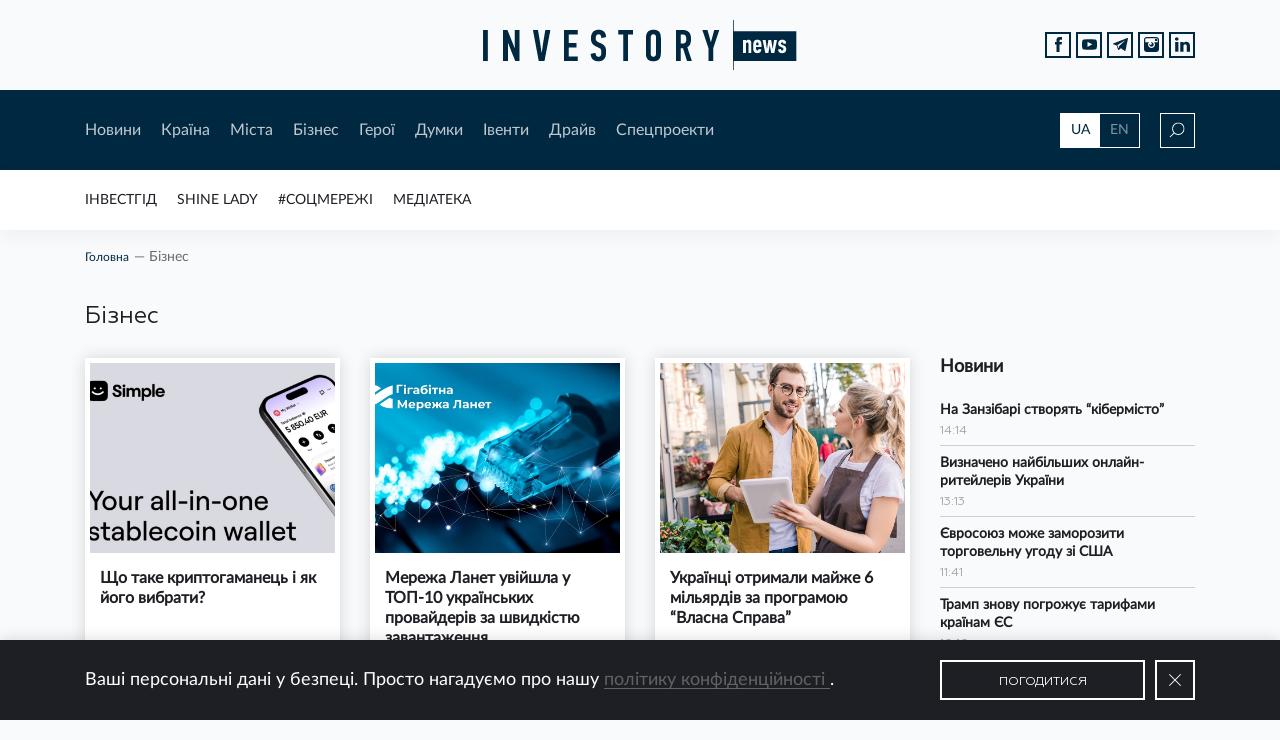

--- FILE ---
content_type: text/html; charset=UTF-8
request_url: https://investory.news/category/biznes/
body_size: 16110
content:

<!DOCTYPE html>
<html lang="uk"
	prefix="og: http://ogp.me/ns#" >

  <head>
    <meta charset="utf-8">
    <meta name="viewport" content="width=device-width, initial-scale=1, shrink-to-fit=no, maximum-scale=1">

    <meta keywords="investory, news, investory news, investorynews, investornews, news for investors, investment, ukraine investment, investment in ukraine, invest, innovation, income, ukraine, новини, аналітика, історії, історія, новина, контент, інвестор, україна, інвестиції, інвестиція, інновація, підприємець, підприємництво, підприємці, бізнес, бізнесмен, інвестгід, мер, мери, губернатори, регіон, галузь, стартап, старт-ап, start up, startup, start-up, business, ukraine business, business in ukraine, invest in ukraine, i invest in ukraine, entrepreneur, employer, роботодавець, роботодавці, фінанси, инвестор, инвестиции, инвестиция, украина, евробонды, экономика, economy, economics, bond, bonds, финансы, finance, стартап, налоги, национальный банк, national bank of ukraine, ukraine national bank, ceo, population, нацбанк, нбу, ндс, единый налог, медиа, media, media ukraine, llc, сми, пиар, піар, пр, pr, public relations, self pr, ad, advertisement, advertise, самопиар, реклама, баннер, баннерная реклама, banner, статья, article, interview, интервью, визитка, поиск инвестора, економіка, фінанси, країна, міста, місто, city, cities, ukraine city, ukraine region, regions, top ua mayors, mayor, ua, hero, герої, спецпроекти, думки, драйв, рейтинг мерів, інвестгід, думки, думка, драйв, соцмережі , івенти, івент, форум, захід, конференція, календар, бізнес захід, бізнес форум, social networks, socialnetworks, invest guide, investguide, invest-guide, инвестгид, инвест гид, трамп, газ, test, quiz, топ компаній вартих інвестицій, идеальный мер, ідеальний мер, best mayor , best mayor ua, investment challenge, люди, media library, новости украины, украина 2019, год украины, украина онлайн, украина последние, украина сегодня,  украина последние новости, нова украина, нов украины, вся украина, корреспондент украина, украина 2018, банк украина, банк украины, банки украины, области украины, города украины, мер украина, мэр украина, мэр украины, компании украины, бизнес украина" >

    <link rel="shortcut icon" href="https://investory.news/wp-content/themes/InvestoryNews/static/favicon/favicon.ico">
    <link rel="shortcut icon" href="https://investory.news/wp-content/themes/InvestoryNews/static/favicon/favicon.png" type="image/x-icon">
    <link rel="apple-touch-icon" href="https://investory.news/wp-content/themes/InvestoryNews/static/favicon/apple-touch-icon.png">
    <link rel="apple-touch-icon" sizes="152x152" href="https://investory.news/wp-content/themes/InvestoryNews/static/favicon/apple-touch-icon-152x152.png">
    <link rel="apple-touch-icon" sizes="167x167" href="https://investory.news/wp-content/themes/InvestoryNews/static/favicon/apple-touch-icon-167x167.png">
    <link rel="apple-touch-icon" sizes="180x180" href="https://investory.news/wp-content/themes/InvestoryNews/static/favicon/apple-touch-icon-180x180.png">

    <style>
      .preloader{width:1px;height:1px;z-index: -9999;position:absolute;left:-5px;top:-5px;}
/*    .preloader{width: 100%;height: 100%;position: fixed;background-color: #fff;z-index: 9999;} */
    </style>

	<title>Бiзнес</title>

<!-- All in One SEO Pack 3.1.1 від Michael Torbert of Semper Fi Web Design[3295,3331] -->
<meta name="robots" content="noindex,follow" />
<link rel="next" href="https://investory.news/category/biznes/page/2/" />

<link rel="canonical" href="https://investory.news/category/biznes/" />
<!-- All in One SEO Pack -->
<link rel='dns-prefetch' href='//s.w.org' />
<link rel="alternate" type="application/rss+xml" title="Investory News &raquo; стрічка" href="https://investory.news/feed/" />
<link rel="alternate" type="application/rss+xml" title="Investory News &raquo; Канал коментарів" href="https://investory.news/comments/feed/" />
<link rel="alternate" type="text/calendar" title="Investory News &raquo; iCal Feed" href="https://investory.news/events/?ical=1" />
<link rel="alternate" type="application/rss+xml" title="Investory News &raquo; Бiзнес Канал категорії" href="https://investory.news/category/biznes/feed/" />
		<script type="text/javascript">
			window._wpemojiSettings = {"baseUrl":"https:\/\/s.w.org\/images\/core\/emoji\/12.0.0-1\/72x72\/","ext":".png","svgUrl":"https:\/\/s.w.org\/images\/core\/emoji\/12.0.0-1\/svg\/","svgExt":".svg","source":{"concatemoji":"https:\/\/investory.news\/wp-includes\/js\/wp-emoji-release.min.js?ver=71492218eb425d392ebeda1f83e532f1"}};
			!function(e,a,t){var n,r,o,i=a.createElement("canvas"),p=i.getContext&&i.getContext("2d");function s(e,t){var a=String.fromCharCode;p.clearRect(0,0,i.width,i.height),p.fillText(a.apply(this,e),0,0);e=i.toDataURL();return p.clearRect(0,0,i.width,i.height),p.fillText(a.apply(this,t),0,0),e===i.toDataURL()}function c(e){var t=a.createElement("script");t.src=e,t.defer=t.type="text/javascript",a.getElementsByTagName("head")[0].appendChild(t)}for(o=Array("flag","emoji"),t.supports={everything:!0,everythingExceptFlag:!0},r=0;r<o.length;r++)t.supports[o[r]]=function(e){if(!p||!p.fillText)return!1;switch(p.textBaseline="top",p.font="600 32px Arial",e){case"flag":return s([55356,56826,55356,56819],[55356,56826,8203,55356,56819])?!1:!s([55356,57332,56128,56423,56128,56418,56128,56421,56128,56430,56128,56423,56128,56447],[55356,57332,8203,56128,56423,8203,56128,56418,8203,56128,56421,8203,56128,56430,8203,56128,56423,8203,56128,56447]);case"emoji":return!s([55357,56424,55356,57342,8205,55358,56605,8205,55357,56424,55356,57340],[55357,56424,55356,57342,8203,55358,56605,8203,55357,56424,55356,57340])}return!1}(o[r]),t.supports.everything=t.supports.everything&&t.supports[o[r]],"flag"!==o[r]&&(t.supports.everythingExceptFlag=t.supports.everythingExceptFlag&&t.supports[o[r]]);t.supports.everythingExceptFlag=t.supports.everythingExceptFlag&&!t.supports.flag,t.DOMReady=!1,t.readyCallback=function(){t.DOMReady=!0},t.supports.everything||(n=function(){t.readyCallback()},a.addEventListener?(a.addEventListener("DOMContentLoaded",n,!1),e.addEventListener("load",n,!1)):(e.attachEvent("onload",n),a.attachEvent("onreadystatechange",function(){"complete"===a.readyState&&t.readyCallback()})),(n=t.source||{}).concatemoji?c(n.concatemoji):n.wpemoji&&n.twemoji&&(c(n.twemoji),c(n.wpemoji)))}(window,document,window._wpemojiSettings);
		</script>
		<style type="text/css">
img.wp-smiley,
img.emoji {
	display: inline !important;
	border: none !important;
	box-shadow: none !important;
	height: 1em !important;
	width: 1em !important;
	margin: 0 .07em !important;
	vertical-align: -0.1em !important;
	background: none !important;
	padding: 0 !important;
}
</style>
	<link rel='stylesheet' id='tribe-tooltip-css'  href='https://investory.news/wp-content/plugins/the-events-calendar/common/src/resources/css/tooltip.min.css?ver=4.9.11' type='text/css' media='all' />
<link rel='stylesheet' id='wp-block-library-css'  href='https://investory.news/wp-includes/css/dist/block-library/style.min.css?ver=71492218eb425d392ebeda1f83e532f1' type='text/css' media='all' />
<link rel='stylesheet' id='wp-polls-css'  href='https://investory.news/wp-content/plugins/wp-polls/polls-css.css?ver=2.75.4' type='text/css' media='all' />
<style id='wp-polls-inline-css' type='text/css'>
.wp-polls .pollbar {
	margin: 1px;
	font-size: 6px;
	line-height: 8px;
	height: 8px;
	background: #d8e1eb;
	border: 1px solid #c8c8c8;
}

</style>
<link rel='stylesheet' id='main-css-css'  href='https://investory.news/wp-content/themes/InvestoryNews/css/style.bundle.css?ver=71492218eb425d392ebeda1f83e532f1' type='text/css' media='all' />
<script type='text/javascript' src='https://investory.news/wp-includes/js/jquery/jquery.js?ver=1.12.4-wp'></script>
<script type='text/javascript' src='https://investory.news/wp-includes/js/jquery/jquery-migrate.min.js?ver=1.4.1'></script>
<script type='text/javascript' src='https://investory.news/wp-content/themes/InvestoryNews/js/bundle.js?ver=71492218eb425d392ebeda1f83e532f1'></script>
<script type='text/javascript'>
/* <![CDATA[ */
var ajax = {"url":"https:\/\/investory.news\/wp-admin\/admin-ajax.php"};
/* ]]> */
</script>
<script type='text/javascript' src='https://investory.news/wp-content/themes/InvestoryNews/js/custom.js?ver=71492218eb425d392ebeda1f83e532f1'></script>
<link rel='https://api.w.org/' href='https://investory.news/wp-json/' />
<link rel="EditURI" type="application/rsd+xml" title="RSD" href="https://investory.news/xmlrpc.php?rsd" />
<link rel="wlwmanifest" type="application/wlwmanifest+xml" href="https://investory.news/wp-includes/wlwmanifest.xml" /> 

<meta name="tec-api-version" content="v1"><meta name="tec-api-origin" content="https://investory.news"><link rel="https://theeventscalendar.com/" href="https://investory.news/wp-json/tribe/events/v1/" />  </head>
  
  
  <body class="archive category category-biznes category-3 tribe-no-js tribe-bar-is-disabled">
<div id="fb-root"></div><script async defer crossorigin="anonymous" src="https://connect.facebook.net/ru_RU/sdk.js#xfbml=1&version=v8.0&appId=221722597865224&autoLogAppEvents=1" nonce="9egbKa1x"></script>
    <div class="preloader"></div>
    <div class="wrapper">
      <header class="header" id="header">
        <div class="header__top d-flex align-items-center">
          <div class="container">
            <div class="row">
              <div class="col-12 d-flex justify-content-center"><a class="logo" href="/"><img src="https://investory.news/wp-content/themes/InvestoryNews/img/logo.svg" alt=""></a>
              <ul class="social social--position-abs justify-content-end d-none d-md-flex">
                  <li class="social__item"><a class="social__link" target="_blank" href="https://www.facebook.com/investorynews/">
                      <svg version="1.1" xmlns="http://www.w3.org/2000/svg" xmlns:xlink="http://www.w3.org/1999/xlink" x="0px" y="0px" width="7.552px" height="16.196px" viewBox="0 0 7.552 16.196" style="enable-background:new 0 0 7.552 16.196;" xml:space="preserve">
                        <path d="M1.624,16.196c1.133,0,2.215,0,3.354,0c0-2.705,0-5.38,0-8.103c0.782,0,1.507,0,2.27,0                          c0.102-0.921,0.2-1.798,0.304-2.74c-0.892,0-1.712,0-2.564,0c0-0.561-0.003-1.064,0.001-1.567C4.994,3.11,5.258,2.847,5.934,2.841                          c0.53-0.004,1.059-0.001,1.594-0.001c0-0.976,0-1.88,0-2.834c-0.931,0-1.837-0.016-2.743,0.003c-2.064,0.044-3.171,1.185-3.176,3.25                          c-0.001,0.694,0,1.387,0,2.126c-0.573,0-1.086,0-1.609,0c0,0.93,0,1.813,0,2.741c0.549,0,1.063,0,1.624,0                          C1.624,10.847,1.624,13.522,1.624,16.196z"></path>
                      </svg></a></li>
                  <li class="social__item"><a class="social__link" target="_blank" href="https://www.youtube.com/channel/UCodj3hLVmO-m4sVVBYsUFfg/featured?view_as=subscriber">
                      <svg version="1.1" xmlns="http://www.w3.org/2000/svg" xmlns:xlink="http://www.w3.org/1999/xlink" x="0px" y="0px" width="17.854px" height="12.444px" viewBox="0 0 17.854 12.444" style="enable-background:new 0 0 17.854 12.444;" xml:space="preserve">
                        <path style="fill-rule:evenodd;clip-rule:evenodd;" d="M17.545,2.002c-0.219-0.95-0.995-1.65-1.93-1.755                          C13.401,0,11.16-0.001,8.93,0C6.699-0.001,4.457,0,2.243,0.248C1.309,0.352,0.533,1.052,0.315,2.002C0.004,3.354,0,4.83,0,6.222                          c0,1.392,0,2.869,0.312,4.22c0.218,0.949,0.994,1.65,1.929,1.755c2.214,0.247,4.454,0.248,6.685,0.247                          c2.232,0.002,4.472,0,6.685-0.247c0.935-0.104,1.711-0.805,1.93-1.755c0.311-1.352,0.312-2.828,0.312-4.22                          C17.854,4.83,17.857,3.354,17.545,2.002z M6.623,8.994V3.089c1.892,0.987,3.771,1.967,5.676,2.961C10.4,7.034,8.52,8.01,6.623,8.994                          z"></path>
                      </svg></a></li>
                  <li class="social__item"><a class="social__link" target="_blank" href="https://t.me/investorynews">
                      <svg version="1.1" xmlns="http://www.w3.org/2000/svg" xmlns:xlink="http://www.w3.org/1999/xlink" x="0px" y="0px" width="16.173px" height="14.105px" viewBox="0 0 16.173 14.105" style="enable-background:new 0 0 16.173 14.105;" xml:space="preserve">
                        <path d="M0.45,6.822c0.964,0.389,1.936,0.76,2.921,1.092c0.441,0.149,0.682,0.369,0.812,0.838                          c0.35,1.268,0.766,2.517,1.159,3.773c0.21,0.672,0.461,0.754,1,0.321c0.571-0.459,1.147-0.911,1.699-1.392                          c0.388-0.337,0.728-0.323,1.131-0.022c1.055,0.789,2.128,1.555,3.194,2.329c0.751,0.546,0.967,0.465,1.155-0.431                          c0.01-0.048,0.014-0.097,0.024-0.144c0.598-2.88,1.196-5.76,1.796-8.64c0.268-1.289,0.543-2.576,0.808-3.865                          c0.093-0.451-0.07-0.693-0.486-0.68c-0.063,0.021-0.172,0.052-0.278,0.092C10.398,2.015,5.41,3.936,0.429,5.874                          C0.241,5.947-0.007,6.196,0,6.353C0.007,6.519,0.257,6.744,0.45,6.822z M5.223,7.417c2.39-1.504,4.799-2.977,7.205-4.456                          c0.05-0.031,0.119-0.031,0.179-0.046c0.032,0.034,0.065,0.068,0.097,0.102c-0.111,0.121-0.215,0.25-0.335,0.362                          c-1.736,1.616-3.452,3.254-5.223,4.831c-0.644,0.573-0.993,1.21-1.022,2.054c-0.008,0.226-0.049,0.453-0.1,0.673                          c-0.017,0.075-0.113,0.186-0.171,0.185c-0.069-0.001-0.178-0.093-0.199-0.166C5.38,10.007,5.089,9.06,4.876,8.095                          C4.833,7.899,5.032,7.538,5.223,7.417z"></path>
                      </svg></a></li>
                  <li class="social__item"><a class="social__link" target="_blank" href="https://www.instagram.com/investorynews/">
                      <svg version="1.1" xmlns="http://www.w3.org/2000/svg" xmlns:xlink="http://www.w3.org/1999/xlink" x="0px" y="0px" viewBox="0 0 26 26" style="enable-background:new 0 0 26 26;" xml:space="preserve">
                        <path d="M20,7c-0.551,0-1-0.449-1-1V4c0-0.551,0.449-1,1-1h2c0.551,0,1,0.449,1,1v2c0,0.551-0.449,1-1,1H20z    "></path>
                        <path d="M13,9.188c-0.726,0-1.396,0.213-1.973,0.563c0.18-0.056,0.367-0.093,0.564-0.093    c1.068,0,1.933,0.865,1.933,1.934c0,1.066-0.865,1.933-1.933,1.933s-1.933-0.866-1.933-1.933c0-0.199,0.039-0.386,0.094-0.565    C9.4,11.604,9.188,12.274,9.188,13c0,2.107,1.705,3.813,3.813,3.813c2.105,0,3.813-1.705,3.813-3.813S15.105,9.188,13,9.188z">
                          <path d="M13,7c3.313,0,6,2.686,6,6s-2.688,6-6,6c-3.313,0-6-2.686-6-6S9.687,7,13,7 M13,5      c-4.411,0-8,3.589-8,8s3.589,8,8,8s8-3.589,8-8S17.411,5,13,5L13,5z"></path>
                        </path>
                        <path d="M21.125,0H4.875C2.182,0,0,2.182,0,4.875v16.25C0,23.818,2.182,26,4.875,26h16.25    C23.818,26,26,23.818,26,21.125V4.875C26,2.182,23.818,0,21.125,0z M24,9h-6.537C18.416,10.063,19,11.461,19,13    c0,3.314-2.688,6-6,6c-3.313,0-6-2.686-6-6c0-1.539,0.584-2.938,1.537-4H2V4.875C2,3.29,3.29,2,4.875,2h16.25    C22.711,2,24,3.29,24,4.875V9z"></path>
                      </svg></a></li>
                    <li class="social__item">
                      <a class="social__link" target="_blank" href="https://www.linkedin.com/company/13025970">
                        <svg version="1.1" xmlns="http://www.w3.org/2000/svg" xmlns:xlink="http://www.w3.org/1999/xlink" x="0px" y="0px"
                          width="438.536px" height="438.535px" viewBox="0 0 438.536 438.535" style="enable-background:new 0 0 438.536 438.535;"
                          xml:space="preserve">
                            <rect x="5.424" y="145.895" width="94.216" height="282.932"/>
                            <path d="M408.842,171.739c-19.791-21.604-45.967-32.408-78.512-32.408c-11.991,0-22.891,1.475-32.695,4.427
                              c-9.801,2.95-18.079,7.089-24.838,12.419c-6.755,5.33-12.135,10.278-16.129,14.844c-3.798,4.337-7.512,9.389-11.136,15.104
                              v-40.232h-93.935l0.288,13.706c0.193,9.139,0.288,37.307,0.288,84.508c0,47.205-0.19,108.777-0.572,184.722h93.931V270.942
                              c0-9.705,1.041-17.412,3.139-23.127c4-9.712,10.037-17.843,18.131-24.407c8.093-6.572,18.13-9.855,30.125-9.855
                              c16.364,0,28.407,5.662,36.117,16.987c7.707,11.324,11.561,26.98,11.561,46.966V428.82h93.931V266.664
                              C438.529,224.976,428.639,193.336,408.842,171.739z"/>
                            <path d="M53.103,9.708c-15.796,0-28.595,4.619-38.4,13.848C4.899,32.787,0,44.441,0,58.529c0,13.891,4.758,25.505,14.275,34.829
                              c9.514,9.325,22.078,13.99,37.685,13.99h0.571c15.99,0,28.887-4.661,38.688-13.99c9.801-9.324,14.606-20.934,14.417-34.829
                              c-0.19-14.087-5.047-25.742-14.561-34.973C81.562,14.323,68.9,9.708,53.103,9.708z"/>
                        </svg>
                      </a>
                    </li>
                </ul>
              </div>
            </div>
          </div>
        </div>
        <div class="header__middle">
          <div class="container">
            <div class="row header__middle-row align-items-center">
              <div class="col-lg-10 d-md-flex align-items-center col-md-9 col-6">
                <div class="btn-menu d-md-none"><span></span><span></span><span></span><span></span></div>
                <nav class="main-nav d-md-flex d-none">
                  <div class="menu-header-first-menu-container"><ul id="menu-header-first-menu" class="header-first-menu"><li id="menu-item-138" class="menu-item menu-item-type-taxonomy menu-item-object-category menu-item-138"><a href="https://investory.news/category/novini/">Новини</a></li>
<li id="menu-item-383" class="menu-item menu-item-type-taxonomy menu-item-object-category menu-item-383"><a href="https://investory.news/category/kraina/">Країна</a></li>
<li id="menu-item-143" class="menu-item menu-item-type-taxonomy menu-item-object-category menu-item-143"><a href="https://investory.news/category/mista/">Мiста</a></li>
<li id="menu-item-144" class="menu-item menu-item-type-taxonomy menu-item-object-category current-menu-item menu-item-144"><a href="https://investory.news/category/biznes/" aria-current="page">Бiзнес</a></li>
<li id="menu-item-147" class="menu-item menu-item-type-taxonomy menu-item-object-category menu-item-147"><a href="https://investory.news/category/geroi/">Герої</a></li>
<li id="menu-item-140" class="menu-item menu-item-type-taxonomy menu-item-object-category menu-item-140"><a href="https://investory.news/category/dumki/">Думки</a></li>
<li id="menu-item-298" class="menu-item menu-item-type-post_type_archive menu-item-object-tribe_events menu-item-298"><a href="https://investory.news/events/">Iвенти</a></li>
<li id="menu-item-141" class="menu-item menu-item-type-taxonomy menu-item-object-category menu-item-141"><a href="https://investory.news/category/drajv/">Драйв</a></li>
<li id="menu-item-297" class="menu-item menu-item-type-post_type menu-item-object-page menu-item-297"><a href="https://investory.news/specproekti/">Спецпроекти</a></li>
</ul></div>                </nav>
              </div>
              <div class="col-lg-2 d-flex justify-content-end col-md-3 col-6">
                <div class="lang-switcher d-none d-md-flex">
                  <a class="active" href="https://investory.news//category/biznes/">UA</a>
                  <a href="http://investory.media//category/biznes/">EN</a>
                </div>
                <div class="search-icon">
                  <svg class="loop" version="1.1" xmlns="http://www.w3.org/2000/svg" xmlns:xlink="http://www.w3.org/1999/xlink" x="0px" y="0px" width="15px" height="15px" viewBox="0 0 15 15" style="enable-background:new 0 0 15 15;" xml:space="preserve">
                    <path d="M8.819,0C5.411,0,2.638,2.791,2.638,6.222c0,1.525,0.55,2.921,1.457,4.004L0,14.348L0.647,15                      l4.091-4.118c1.09,0.968,2.516,1.561,4.081,1.561c3.408,0,6.181-2.791,6.181-6.222S12.227,0,8.819,0z M8.819,11.522                      c-2.904,0-5.265-2.378-5.265-5.3s2.362-5.3,5.265-5.3s5.265,2.378,5.265,5.3S11.723,11.522,8.819,11.522z"></path>
                  </svg>
                  <svg class="close" xmlns="http://www.w3.org/2000/svg" xmlns:xlink="http://www.w3.org/1999/xlink" version="1.1" x="0px" y="0px" viewBox="0 0 612 612" width="14px" height="14px" style="enable-background:new 0 0 612 612;" xml:space="preserve">
                    <polygon points="612,36.004 576.521,0.603 306,270.608 35.478,0.603 0,36.004 270.522,306.011 0,575.997 35.478,611.397 306,341.411 576.521,611.397 612,575.997 341.459,306.011"></polygon>
                  </svg>
                </div>
              </div>
            </div>
            <div class="row header__middle-row search-row">
              <div class="col-lg-10 offset-lg-1">
                <form role="search" method="get" id="searchform" action="https://investory.news/" class="main-search" >
	<div class="input-wrap">
        <img src="https://investory.news/wp-content/themes/InvestoryNews/img/search.svg" alt="">
        <input type="text" value="" name="s" id="s" class="input" placeholder="Пошук"/>
    </div>
    <button type="submit" id="searchsubmit" class="btn btn--bordered btn--xl">Шукати</button>
</form>              </div>
            </div>
          </div>
        </div>

        <div class="header__bottom d-md-flex align-items-center d-none">
          <div class="container">
            <div class="row">
              <div class="col-12">
                <div class="marquee">
                  <ul id="menu-rubricator" class="rubricator-menu"><li id="menu-item-305" class="menu-item menu-item-type-post_type_archive menu-item-object-investgid menu-item-305"><a href="https://investory.news/investgid/">ІнвестГід</a></li>
<li id="menu-item-7395" class="menu-item menu-item-type-post_type_archive menu-item-object-shine menu-item-7395"><a href="https://investory.news/shine/">SHINE LADY</a></li>
<li id="menu-item-266" class="menu-item menu-item-type-taxonomy menu-item-object-category menu-item-266"><a href="https://investory.news/category/socmerezhi/">#Соцмережі</a></li>
<li id="menu-item-267" class="menu-item menu-item-type-post_type menu-item-object-page menu-item-267"><a href="https://investory.news/mediateka/">Медіатека</a></li>
</ul>                </div>
              </div>
            </div>
          </div>
        </div>

        <div class="mobile-menu">
          <div class="container">
            <div class="row">
              <div class="col-12">
                <div class="mob-nav">
                  <div class="menu-header-first-menu-container"><ul id="menu-header-first-menu-1" class="header-first-menu"><li class="menu-item menu-item-type-taxonomy menu-item-object-category menu-item-138"><a href="https://investory.news/category/novini/">Новини</a></li>
<li class="menu-item menu-item-type-taxonomy menu-item-object-category menu-item-383"><a href="https://investory.news/category/kraina/">Країна</a></li>
<li class="menu-item menu-item-type-taxonomy menu-item-object-category menu-item-143"><a href="https://investory.news/category/mista/">Мiста</a></li>
<li class="menu-item menu-item-type-taxonomy menu-item-object-category current-menu-item menu-item-144"><a href="https://investory.news/category/biznes/" aria-current="page">Бiзнес</a></li>
<li class="menu-item menu-item-type-taxonomy menu-item-object-category menu-item-147"><a href="https://investory.news/category/geroi/">Герої</a></li>
<li class="menu-item menu-item-type-taxonomy menu-item-object-category menu-item-140"><a href="https://investory.news/category/dumki/">Думки</a></li>
<li class="menu-item menu-item-type-post_type_archive menu-item-object-tribe_events menu-item-298"><a href="https://investory.news/events/">Iвенти</a></li>
<li class="menu-item menu-item-type-taxonomy menu-item-object-category menu-item-141"><a href="https://investory.news/category/drajv/">Драйв</a></li>
<li class="menu-item menu-item-type-post_type menu-item-object-page menu-item-297"><a href="https://investory.news/specproekti/">Спецпроекти</a></li>
</ul></div>                </div>
                <div class="mob-nav">
                   <ul id="menu-rubricator-1" class="rubricator-menu"><li class="menu-item menu-item-type-post_type_archive menu-item-object-investgid menu-item-305"><a href="https://investory.news/investgid/">ІнвестГід</a></li>
<li class="menu-item menu-item-type-post_type_archive menu-item-object-shine menu-item-7395"><a href="https://investory.news/shine/">SHINE LADY</a></li>
<li class="menu-item menu-item-type-taxonomy menu-item-object-category menu-item-266"><a href="https://investory.news/category/socmerezhi/">#Соцмережі</a></li>
<li class="menu-item menu-item-type-post_type menu-item-object-page menu-item-267"><a href="https://investory.news/mediateka/">Медіатека</a></li>
</ul>                </div>
              </div>
            </div>
            <div class="row">
              <div class="col-6">
                <ul class="social social--white">
                  <li class="social__item"><a class="social__link" target="_blank" href="https://www.facebook.com/investorynews/">
                        <svg version="1.1" xmlns="http://www.w3.org/2000/svg" xmlns:xlink="http://www.w3.org/1999/xlink" x="0px" y="0px" width="7.552px" height="16.196px" viewBox="0 0 7.552 16.196" style="enable-background:new 0 0 7.552 16.196;" xml:space="preserve">
                          <path d="M1.624,16.196c1.133,0,2.215,0,3.354,0c0-2.705,0-5.38,0-8.103c0.782,0,1.507,0,2.27,0                          c0.102-0.921,0.2-1.798,0.304-2.74c-0.892,0-1.712,0-2.564,0c0-0.561-0.003-1.064,0.001-1.567C4.994,3.11,5.258,2.847,5.934,2.841                          c0.53-0.004,1.059-0.001,1.594-0.001c0-0.976,0-1.88,0-2.834c-0.931,0-1.837-0.016-2.743,0.003c-2.064,0.044-3.171,1.185-3.176,3.25                          c-0.001,0.694,0,1.387,0,2.126c-0.573,0-1.086,0-1.609,0c0,0.93,0,1.813,0,2.741c0.549,0,1.063,0,1.624,0                          C1.624,10.847,1.624,13.522,1.624,16.196z"></path>
                        </svg></a></li>
                    <li class="social__item"><a class="social__link" target="_blank" href="https://www.youtube.com/channel/UCodj3hLVmO-m4sVVBYsUFfg/featured?view_as=subscriber">
                        <svg version="1.1" xmlns="http://www.w3.org/2000/svg" xmlns:xlink="http://www.w3.org/1999/xlink" x="0px" y="0px" width="17.854px" height="12.444px" viewBox="0 0 17.854 12.444" style="enable-background:new 0 0 17.854 12.444;" xml:space="preserve">
                          <path style="fill-rule:evenodd;clip-rule:evenodd;" d="M17.545,2.002c-0.219-0.95-0.995-1.65-1.93-1.755                          C13.401,0,11.16-0.001,8.93,0C6.699-0.001,4.457,0,2.243,0.248C1.309,0.352,0.533,1.052,0.315,2.002C0.004,3.354,0,4.83,0,6.222                          c0,1.392,0,2.869,0.312,4.22c0.218,0.949,0.994,1.65,1.929,1.755c2.214,0.247,4.454,0.248,6.685,0.247                          c2.232,0.002,4.472,0,6.685-0.247c0.935-0.104,1.711-0.805,1.93-1.755c0.311-1.352,0.312-2.828,0.312-4.22                          C17.854,4.83,17.857,3.354,17.545,2.002z M6.623,8.994V3.089c1.892,0.987,3.771,1.967,5.676,2.961C10.4,7.034,8.52,8.01,6.623,8.994                          z"></path>
                        </svg></a></li>
                    <li class="social__item"><a class="social__link" target="_blank" href="https://t.me/investorynews">
                        <svg version="1.1" xmlns="http://www.w3.org/2000/svg" xmlns:xlink="http://www.w3.org/1999/xlink" x="0px" y="0px" width="16.173px" height="14.105px" viewBox="0 0 16.173 14.105" style="enable-background:new 0 0 16.173 14.105;" xml:space="preserve">
                          <path d="M0.45,6.822c0.964,0.389,1.936,0.76,2.921,1.092c0.441,0.149,0.682,0.369,0.812,0.838                          c0.35,1.268,0.766,2.517,1.159,3.773c0.21,0.672,0.461,0.754,1,0.321c0.571-0.459,1.147-0.911,1.699-1.392                          c0.388-0.337,0.728-0.323,1.131-0.022c1.055,0.789,2.128,1.555,3.194,2.329c0.751,0.546,0.967,0.465,1.155-0.431                          c0.01-0.048,0.014-0.097,0.024-0.144c0.598-2.88,1.196-5.76,1.796-8.64c0.268-1.289,0.543-2.576,0.808-3.865                          c0.093-0.451-0.07-0.693-0.486-0.68c-0.063,0.021-0.172,0.052-0.278,0.092C10.398,2.015,5.41,3.936,0.429,5.874                          C0.241,5.947-0.007,6.196,0,6.353C0.007,6.519,0.257,6.744,0.45,6.822z M5.223,7.417c2.39-1.504,4.799-2.977,7.205-4.456                          c0.05-0.031,0.119-0.031,0.179-0.046c0.032,0.034,0.065,0.068,0.097,0.102c-0.111,0.121-0.215,0.25-0.335,0.362                          c-1.736,1.616-3.452,3.254-5.223,4.831c-0.644,0.573-0.993,1.21-1.022,2.054c-0.008,0.226-0.049,0.453-0.1,0.673                          c-0.017,0.075-0.113,0.186-0.171,0.185c-0.069-0.001-0.178-0.093-0.199-0.166C5.38,10.007,5.089,9.06,4.876,8.095                          C4.833,7.899,5.032,7.538,5.223,7.417z"></path>
                        </svg></a></li>
                    <li class="social__item"><a class="social__link" target="_blank" href="https://www.instagram.com/investorynews/">
                        <svg version="1.1" xmlns="http://www.w3.org/2000/svg" xmlns:xlink="http://www.w3.org/1999/xlink" x="0px" y="0px" viewBox="0 0 26 26" style="enable-background:new 0 0 26 26;" xml:space="preserve">
                          <path d="M20,7c-0.551,0-1-0.449-1-1V4c0-0.551,0.449-1,1-1h2c0.551,0,1,0.449,1,1v2c0,0.551-0.449,1-1,1H20z    "></path>
                          <path d="M13,9.188c-0.726,0-1.396,0.213-1.973,0.563c0.18-0.056,0.367-0.093,0.564-0.093    c1.068,0,1.933,0.865,1.933,1.934c0,1.066-0.865,1.933-1.933,1.933s-1.933-0.866-1.933-1.933c0-0.199,0.039-0.386,0.094-0.565    C9.4,11.604,9.188,12.274,9.188,13c0,2.107,1.705,3.813,3.813,3.813c2.105,0,3.813-1.705,3.813-3.813S15.105,9.188,13,9.188z">
                            <path d="M13,7c3.313,0,6,2.686,6,6s-2.688,6-6,6c-3.313,0-6-2.686-6-6S9.687,7,13,7 M13,5      c-4.411,0-8,3.589-8,8s3.589,8,8,8s8-3.589,8-8S17.411,5,13,5L13,5z"></path>
                          </path>
                          <path d="M21.125,0H4.875C2.182,0,0,2.182,0,4.875v16.25C0,23.818,2.182,26,4.875,26h16.25    C23.818,26,26,23.818,26,21.125V4.875C26,2.182,23.818,0,21.125,0z M24,9h-6.537C18.416,10.063,19,11.461,19,13    c0,3.314-2.688,6-6,6c-3.313,0-6-2.686-6-6c0-1.539,0.584-2.938,1.537-4H2V4.875C2,3.29,3.29,2,4.875,2h16.25    C22.711,2,24,3.29,24,4.875V9z"></path>
                        </svg></a></li>
                      <li class="social__item">
                        <a class="social__link" target="_blank" href="https://www.linkedin.com/company/13025970">
                          <svg version="1.1" xmlns="http://www.w3.org/2000/svg" xmlns:xlink="http://www.w3.org/1999/xlink" x="0px" y="0px"
                            width="438.536px" height="438.535px" viewBox="0 0 438.536 438.535" style="enable-background:new 0 0 438.536 438.535;"
                            xml:space="preserve">
                              <rect x="5.424" y="145.895" width="94.216" height="282.932"/>
                              <path d="M408.842,171.739c-19.791-21.604-45.967-32.408-78.512-32.408c-11.991,0-22.891,1.475-32.695,4.427
                                c-9.801,2.95-18.079,7.089-24.838,12.419c-6.755,5.33-12.135,10.278-16.129,14.844c-3.798,4.337-7.512,9.389-11.136,15.104
                                v-40.232h-93.935l0.288,13.706c0.193,9.139,0.288,37.307,0.288,84.508c0,47.205-0.19,108.777-0.572,184.722h93.931V270.942
                                c0-9.705,1.041-17.412,3.139-23.127c4-9.712,10.037-17.843,18.131-24.407c8.093-6.572,18.13-9.855,30.125-9.855
                                c16.364,0,28.407,5.662,36.117,16.987c7.707,11.324,11.561,26.98,11.561,46.966V428.82h93.931V266.664
                                C438.529,224.976,428.639,193.336,408.842,171.739z"/>
                              <path d="M53.103,9.708c-15.796,0-28.595,4.619-38.4,13.848C4.899,32.787,0,44.441,0,58.529c0,13.891,4.758,25.505,14.275,34.829
                                c9.514,9.325,22.078,13.99,37.685,13.99h0.571c15.99,0,28.887-4.661,38.688-13.99c9.801-9.324,14.606-20.934,14.417-34.829
                                c-0.19-14.087-5.047-25.742-14.561-34.973C81.562,14.323,68.9,9.708,53.103,9.708z"/>
                          </svg>
                        </a>
                    </li>
                </ul>
              </div>
              <div class="col-6 d-flex justify-content-end">
                <div class="lang-switcher d-flex">
                  <a class="active" href="https://investory.news//category/biznes/">UA</a>
                  <a href="http://investory.media//category/biznes/">EN</a>
                </div>
              </div>
            </div>
          </div>
        </div>
      </header><!-- #masthead -->

	  <div id="content" class="site-content">

	<div class="posts-page">
		<div class="container">
			<div class="row">
				<div class="col-12">
					<ul class="breadcrumbs">
						<!-- Breadcrumb NavXT 6.3.0 -->
<li class="breadcrumbs__item"><a property="item" typeof="WebPage" title="Go to Головна." href="https://investory.news" class="breadcrumbs__link">Головна</a><meta property="position" content="1"></li><li class="breadcrumbs__item">Бiзнес</li>					</ul>
				</div>
			</div>
			<div class="row">
				<div class="col-12">
					<h2>
						Бiзнес					</h2>
				</div>
			</div>
			<div class="row">
				<div class="col-lg-9">
					<div class="row">

						
							<div class="col-lg-4 col-md-4 col-sm-6">
								<a class="post-card " href="https://investory.news/shho-take-kriptogamanec-i-yak-jogo-vibrati/">
									<div class="post-card__img">
										<img src="https://investory.news/wp-content/uploads/2025/09/Simple_Wallet.jpg" alt="Фото: Simple Wallet">
																																																																																		</div>
									<div class="post-card__content">
										<h4>Що таке криптогаманець і як його вибрати?</h4>
																			</div>
									<div class="data">10 Вересня 2025</div>
										<div class="views views--grey">
										<svg version="1.1" xmlns="http://www.w3.org/2000/svg" xmlns:xlink="http://www.w3.org/1999/xlink" x="0px" y="0px" width="14.656px" height="10px" viewBox="0 0 14.656 10" style="enable-background:new 0 0 14.656 10;" xml:space="preserve">
											<path d="M14.625,4.876c-1.235-2.931-4.111-4.841-7.294-4.839C7.33,0.024,7.328,0.012,7.327,0      C6.838,0.058,6.343,0.081,5.863,0.179C3.119,0.742,1.185,2.322,0.034,4.87C-0.013,4.974-0.01,5.062,0.035,5.166      C0.34,5.875,0.721,6.541,1.228,7.124c2.035,2.34,4.602,3.292,7.641,2.71c2.712-0.519,4.615-2.144,5.75-4.664      C14.664,5.069,14.67,4.982,14.625,4.876z M7.325,8.341c-1.836-0.002-3.338-1.495-3.341-3.32C3.981,3.193,5.492,1.691,7.33,1.694      c1.838,0.003,3.338,1.494,3.339,3.319C10.67,6.846,9.166,8.344,7.325,8.341z"></path>
											<path d="M7.336,3.025C6.221,3.024,5.319,3.916,5.32,5.02C5.321,6.116,6.223,7.01,7.326,7.011      c1.106,0,2.005-0.891,2.006-1.989C9.334,3.92,8.44,3.026,7.336,3.025z"></path>
										</svg>
										450									</div>
								</a>
							</div>
							
						
							<div class="col-lg-4 col-md-4 col-sm-6">
								<a class="post-card " href="https://investory.news/merezha-lanet-uvijshla-u-top-10-ukrainskix-provajderiv-za-shvidkistyu-zavantazhennya/">
									<div class="post-card__img">
										<img src="https://investory.news/wp-content/uploads/2025/06/Lanet_Article.jpg" alt="Фото: Lanet">
																																																																																																																												</div>
									<div class="post-card__content">
										<h4>Мережа Ланет увійшла у ТОП-10 українських провайдерів за швидкістю завантаження</h4>
																			</div>
									<div class="data">21 Червня 2025</div>
										<div class="views views--grey">
										<svg version="1.1" xmlns="http://www.w3.org/2000/svg" xmlns:xlink="http://www.w3.org/1999/xlink" x="0px" y="0px" width="14.656px" height="10px" viewBox="0 0 14.656 10" style="enable-background:new 0 0 14.656 10;" xml:space="preserve">
											<path d="M14.625,4.876c-1.235-2.931-4.111-4.841-7.294-4.839C7.33,0.024,7.328,0.012,7.327,0      C6.838,0.058,6.343,0.081,5.863,0.179C3.119,0.742,1.185,2.322,0.034,4.87C-0.013,4.974-0.01,5.062,0.035,5.166      C0.34,5.875,0.721,6.541,1.228,7.124c2.035,2.34,4.602,3.292,7.641,2.71c2.712-0.519,4.615-2.144,5.75-4.664      C14.664,5.069,14.67,4.982,14.625,4.876z M7.325,8.341c-1.836-0.002-3.338-1.495-3.341-3.32C3.981,3.193,5.492,1.691,7.33,1.694      c1.838,0.003,3.338,1.494,3.339,3.319C10.67,6.846,9.166,8.344,7.325,8.341z"></path>
											<path d="M7.336,3.025C6.221,3.024,5.319,3.916,5.32,5.02C5.321,6.116,6.223,7.01,7.326,7.011      c1.106,0,2.005-0.891,2.006-1.989C9.334,3.92,8.44,3.026,7.336,3.025z"></path>
										</svg>
										649									</div>
								</a>
							</div>
							
						
							<div class="col-lg-4 col-md-4 col-sm-6">
								<a class="post-card " href="https://investory.news/ukrainci-otrimali-majzhe-6-milyardiv-za-programoyu-vlasna-sprava/">
									<div class="post-card__img">
										<img src="https://investory.news/wp-content/uploads/2021/09/business-1.jpg" alt="">
																																																													</div>
									<div class="post-card__content">
										<h4>Українці отримали майже 6 мільярдів за програмою &#8220;Власна Справа&#8221;</h4>
																			</div>
									<div class="data">3 Березня 2025</div>
										<div class="views views--grey">
										<svg version="1.1" xmlns="http://www.w3.org/2000/svg" xmlns:xlink="http://www.w3.org/1999/xlink" x="0px" y="0px" width="14.656px" height="10px" viewBox="0 0 14.656 10" style="enable-background:new 0 0 14.656 10;" xml:space="preserve">
											<path d="M14.625,4.876c-1.235-2.931-4.111-4.841-7.294-4.839C7.33,0.024,7.328,0.012,7.327,0      C6.838,0.058,6.343,0.081,5.863,0.179C3.119,0.742,1.185,2.322,0.034,4.87C-0.013,4.974-0.01,5.062,0.035,5.166      C0.34,5.875,0.721,6.541,1.228,7.124c2.035,2.34,4.602,3.292,7.641,2.71c2.712-0.519,4.615-2.144,5.75-4.664      C14.664,5.069,14.67,4.982,14.625,4.876z M7.325,8.341c-1.836-0.002-3.338-1.495-3.341-3.32C3.981,3.193,5.492,1.691,7.33,1.694      c1.838,0.003,3.338,1.494,3.339,3.319C10.67,6.846,9.166,8.344,7.325,8.341z"></path>
											<path d="M7.336,3.025C6.221,3.024,5.319,3.916,5.32,5.02C5.321,6.116,6.223,7.01,7.326,7.011      c1.106,0,2.005-0.891,2.006-1.989C9.334,3.92,8.44,3.026,7.336,3.025z"></path>
										</svg>
										804									</div>
								</a>
							</div>
							
						
							<div class="col-lg-4 col-md-4 col-sm-6">
								<a class="post-card " href="https://investory.news/tetyana-tasic-krizi-u-biznesi-yak-ix-peremogti/">
									<div class="post-card__img">
										<img src="https://investory.news/wp-content/uploads/2024/11/Tetiyana_Tasic.jpg" alt="На фото: Тетяна Тасиць">
																																																																																																							</div>
									<div class="post-card__content">
										<h4>Тетяна Тасиць: Кризи у бізнесі — як їх перемогти</h4>
																			</div>
									<div class="data">26 Листопада 2024</div>
										<div class="views views--grey">
										<svg version="1.1" xmlns="http://www.w3.org/2000/svg" xmlns:xlink="http://www.w3.org/1999/xlink" x="0px" y="0px" width="14.656px" height="10px" viewBox="0 0 14.656 10" style="enable-background:new 0 0 14.656 10;" xml:space="preserve">
											<path d="M14.625,4.876c-1.235-2.931-4.111-4.841-7.294-4.839C7.33,0.024,7.328,0.012,7.327,0      C6.838,0.058,6.343,0.081,5.863,0.179C3.119,0.742,1.185,2.322,0.034,4.87C-0.013,4.974-0.01,5.062,0.035,5.166      C0.34,5.875,0.721,6.541,1.228,7.124c2.035,2.34,4.602,3.292,7.641,2.71c2.712-0.519,4.615-2.144,5.75-4.664      C14.664,5.069,14.67,4.982,14.625,4.876z M7.325,8.341c-1.836-0.002-3.338-1.495-3.341-3.32C3.981,3.193,5.492,1.691,7.33,1.694      c1.838,0.003,3.338,1.494,3.339,3.319C10.67,6.846,9.166,8.344,7.325,8.341z"></path>
											<path d="M7.336,3.025C6.221,3.024,5.319,3.916,5.32,5.02C5.321,6.116,6.223,7.01,7.326,7.011      c1.106,0,2.005-0.891,2.006-1.989C9.334,3.92,8.44,3.026,7.336,3.025z"></path>
										</svg>
										1&nbsp;130									</div>
								</a>
							</div>
							
						
							<div class="col-lg-4 col-md-4 col-sm-6">
								<a class="post-card " href="https://investory.news/skilki-potribno-zaroblyati-shhob-pochati-investuvati/">
									<div class="post-card__img">
										<img src="https://investory.news/wp-content/uploads/2024/07/Job.jpg" alt="">
																																																													</div>
									<div class="post-card__content">
										<h4>Скільки потрібно заробляти, щоб почати інвестувати</h4>
																			</div>
									<div class="data">30 Липня 2024</div>
										<div class="views views--grey">
										<svg version="1.1" xmlns="http://www.w3.org/2000/svg" xmlns:xlink="http://www.w3.org/1999/xlink" x="0px" y="0px" width="14.656px" height="10px" viewBox="0 0 14.656 10" style="enable-background:new 0 0 14.656 10;" xml:space="preserve">
											<path d="M14.625,4.876c-1.235-2.931-4.111-4.841-7.294-4.839C7.33,0.024,7.328,0.012,7.327,0      C6.838,0.058,6.343,0.081,5.863,0.179C3.119,0.742,1.185,2.322,0.034,4.87C-0.013,4.974-0.01,5.062,0.035,5.166      C0.34,5.875,0.721,6.541,1.228,7.124c2.035,2.34,4.602,3.292,7.641,2.71c2.712-0.519,4.615-2.144,5.75-4.664      C14.664,5.069,14.67,4.982,14.625,4.876z M7.325,8.341c-1.836-0.002-3.338-1.495-3.341-3.32C3.981,3.193,5.492,1.691,7.33,1.694      c1.838,0.003,3.338,1.494,3.339,3.319C10.67,6.846,9.166,8.344,7.325,8.341z"></path>
											<path d="M7.336,3.025C6.221,3.024,5.319,3.916,5.32,5.02C5.321,6.116,6.223,7.01,7.326,7.011      c1.106,0,2.005-0.891,2.006-1.989C9.334,3.92,8.44,3.026,7.336,3.025z"></path>
										</svg>
										1&nbsp;460									</div>
								</a>
							</div>
							
						
							<div class="col-lg-4 col-md-4 col-sm-6">
								<a class="post-card " href="https://investory.news/yak-investuvati-v-ovdp-dopomagaj-derzhavi-ta-zaroblyaj-na-derzhavnix-obligaciyax/">
									<div class="post-card__img">
										<img src="https://investory.news/wp-content/uploads/2024/06/Ankor.jpg" alt="">
																																																													</div>
									<div class="post-card__content">
										<h4>Як інвестувати в ОВДП: допомагай державі та заробляй на державних облігаціях</h4>
																			</div>
									<div class="data">24 Червня 2024</div>
										<div class="views views--grey">
										<svg version="1.1" xmlns="http://www.w3.org/2000/svg" xmlns:xlink="http://www.w3.org/1999/xlink" x="0px" y="0px" width="14.656px" height="10px" viewBox="0 0 14.656 10" style="enable-background:new 0 0 14.656 10;" xml:space="preserve">
											<path d="M14.625,4.876c-1.235-2.931-4.111-4.841-7.294-4.839C7.33,0.024,7.328,0.012,7.327,0      C6.838,0.058,6.343,0.081,5.863,0.179C3.119,0.742,1.185,2.322,0.034,4.87C-0.013,4.974-0.01,5.062,0.035,5.166      C0.34,5.875,0.721,6.541,1.228,7.124c2.035,2.34,4.602,3.292,7.641,2.71c2.712-0.519,4.615-2.144,5.75-4.664      C14.664,5.069,14.67,4.982,14.625,4.876z M7.325,8.341c-1.836-0.002-3.338-1.495-3.341-3.32C3.981,3.193,5.492,1.691,7.33,1.694      c1.838,0.003,3.338,1.494,3.339,3.319C10.67,6.846,9.166,8.344,7.325,8.341z"></path>
											<path d="M7.336,3.025C6.221,3.024,5.319,3.916,5.32,5.02C5.321,6.116,6.223,7.01,7.326,7.011      c1.106,0,2.005-0.891,2.006-1.989C9.334,3.92,8.44,3.026,7.336,3.025z"></path>
										</svg>
										1&nbsp;753									</div>
								</a>
							</div>
							
						
							<div class="col-lg-4 col-md-4 col-sm-6">
								<a class="post-card " href="https://investory.news/cepelini-legendi-povitroplavstva/">
									<div class="post-card__img">
										<img src="https://investory.news/wp-content/uploads/2024/05/Airship_Zeppelin2.jpg" alt="">
																																																																																		</div>
									<div class="post-card__content">
										<h4>Цепеліни: Легенди повітроплавства</h4>
																			</div>
									<div class="data">29 Травня 2024</div>
										<div class="views views--grey">
										<svg version="1.1" xmlns="http://www.w3.org/2000/svg" xmlns:xlink="http://www.w3.org/1999/xlink" x="0px" y="0px" width="14.656px" height="10px" viewBox="0 0 14.656 10" style="enable-background:new 0 0 14.656 10;" xml:space="preserve">
											<path d="M14.625,4.876c-1.235-2.931-4.111-4.841-7.294-4.839C7.33,0.024,7.328,0.012,7.327,0      C6.838,0.058,6.343,0.081,5.863,0.179C3.119,0.742,1.185,2.322,0.034,4.87C-0.013,4.974-0.01,5.062,0.035,5.166      C0.34,5.875,0.721,6.541,1.228,7.124c2.035,2.34,4.602,3.292,7.641,2.71c2.712-0.519,4.615-2.144,5.75-4.664      C14.664,5.069,14.67,4.982,14.625,4.876z M7.325,8.341c-1.836-0.002-3.338-1.495-3.341-3.32C3.981,3.193,5.492,1.691,7.33,1.694      c1.838,0.003,3.338,1.494,3.339,3.319C10.67,6.846,9.166,8.344,7.325,8.341z"></path>
											<path d="M7.336,3.025C6.221,3.024,5.319,3.916,5.32,5.02C5.321,6.116,6.223,7.01,7.326,7.011      c1.106,0,2.005-0.891,2.006-1.989C9.334,3.92,8.44,3.026,7.336,3.025z"></path>
										</svg>
										2&nbsp;059									</div>
								</a>
							</div>
							
						
							<div class="col-lg-4 col-md-4 col-sm-6">
								<a class="post-card " href="https://investory.news/lancome-troyandovij-brend/">
									<div class="post-card__img">
										<img src="https://investory.news/wp-content/uploads/2024/05/Lancom_Emblema.jpg" alt="Фото: volyn24.com">
																																																													</div>
									<div class="post-card__content">
										<h4>Lancôme: &#8220;Трояндовий&#8221; бренд</h4>
																			</div>
									<div class="data">15 Травня 2024</div>
										<div class="views views--grey">
										<svg version="1.1" xmlns="http://www.w3.org/2000/svg" xmlns:xlink="http://www.w3.org/1999/xlink" x="0px" y="0px" width="14.656px" height="10px" viewBox="0 0 14.656 10" style="enable-background:new 0 0 14.656 10;" xml:space="preserve">
											<path d="M14.625,4.876c-1.235-2.931-4.111-4.841-7.294-4.839C7.33,0.024,7.328,0.012,7.327,0      C6.838,0.058,6.343,0.081,5.863,0.179C3.119,0.742,1.185,2.322,0.034,4.87C-0.013,4.974-0.01,5.062,0.035,5.166      C0.34,5.875,0.721,6.541,1.228,7.124c2.035,2.34,4.602,3.292,7.641,2.71c2.712-0.519,4.615-2.144,5.75-4.664      C14.664,5.069,14.67,4.982,14.625,4.876z M7.325,8.341c-1.836-0.002-3.338-1.495-3.341-3.32C3.981,3.193,5.492,1.691,7.33,1.694      c1.838,0.003,3.338,1.494,3.339,3.319C10.67,6.846,9.166,8.344,7.325,8.341z"></path>
											<path d="M7.336,3.025C6.221,3.024,5.319,3.916,5.32,5.02C5.321,6.116,6.223,7.01,7.326,7.011      c1.106,0,2.005-0.891,2.006-1.989C9.334,3.92,8.44,3.026,7.336,3.025z"></path>
										</svg>
										1&nbsp;994									</div>
								</a>
							</div>
							
						
							<div class="col-lg-4 col-md-4 col-sm-6">
								<a class="post-card " href="https://investory.news/patent-najkrashhij-zaxist-intelektualnoi-vlasnosti/">
									<div class="post-card__img">
										<img src="https://investory.news/wp-content/uploads/2024/05/Vinahid.jpg" alt="Фото: lysty.net.ua">
																																																													</div>
									<div class="post-card__content">
										<h4>Патент: Найкращий захист інтелектуальної власності</h4>
																			</div>
									<div class="data">8 Травня 2024</div>
										<div class="views views--grey">
										<svg version="1.1" xmlns="http://www.w3.org/2000/svg" xmlns:xlink="http://www.w3.org/1999/xlink" x="0px" y="0px" width="14.656px" height="10px" viewBox="0 0 14.656 10" style="enable-background:new 0 0 14.656 10;" xml:space="preserve">
											<path d="M14.625,4.876c-1.235-2.931-4.111-4.841-7.294-4.839C7.33,0.024,7.328,0.012,7.327,0      C6.838,0.058,6.343,0.081,5.863,0.179C3.119,0.742,1.185,2.322,0.034,4.87C-0.013,4.974-0.01,5.062,0.035,5.166      C0.34,5.875,0.721,6.541,1.228,7.124c2.035,2.34,4.602,3.292,7.641,2.71c2.712-0.519,4.615-2.144,5.75-4.664      C14.664,5.069,14.67,4.982,14.625,4.876z M7.325,8.341c-1.836-0.002-3.338-1.495-3.341-3.32C3.981,3.193,5.492,1.691,7.33,1.694      c1.838,0.003,3.338,1.494,3.339,3.319C10.67,6.846,9.166,8.344,7.325,8.341z"></path>
											<path d="M7.336,3.025C6.221,3.024,5.319,3.916,5.32,5.02C5.321,6.116,6.223,7.01,7.326,7.011      c1.106,0,2.005-0.891,2.006-1.989C9.334,3.92,8.44,3.026,7.336,3.025z"></path>
										</svg>
										2&nbsp;379									</div>
								</a>
							</div>
							
						
							<div class="col-lg-4 col-md-4 col-sm-6">
								<a class="post-card " href="https://investory.news/vikoristannya-azure-yak-skladovogo-elementa-rozvitku-kompanii/">
									<div class="post-card__img">
										<img src="https://investory.news/wp-content/uploads/2024/04/Microsoft_Azur.jpg" alt="Фото: Microsoft Azur">
																																																																																		</div>
									<div class="post-card__content">
										<h4>Використання Azure як складового елемента розвитку компанії</h4>
																			</div>
									<div class="data">30 Квітня 2024</div>
										<div class="views views--grey">
										<svg version="1.1" xmlns="http://www.w3.org/2000/svg" xmlns:xlink="http://www.w3.org/1999/xlink" x="0px" y="0px" width="14.656px" height="10px" viewBox="0 0 14.656 10" style="enable-background:new 0 0 14.656 10;" xml:space="preserve">
											<path d="M14.625,4.876c-1.235-2.931-4.111-4.841-7.294-4.839C7.33,0.024,7.328,0.012,7.327,0      C6.838,0.058,6.343,0.081,5.863,0.179C3.119,0.742,1.185,2.322,0.034,4.87C-0.013,4.974-0.01,5.062,0.035,5.166      C0.34,5.875,0.721,6.541,1.228,7.124c2.035,2.34,4.602,3.292,7.641,2.71c2.712-0.519,4.615-2.144,5.75-4.664      C14.664,5.069,14.67,4.982,14.625,4.876z M7.325,8.341c-1.836-0.002-3.338-1.495-3.341-3.32C3.981,3.193,5.492,1.691,7.33,1.694      c1.838,0.003,3.338,1.494,3.339,3.319C10.67,6.846,9.166,8.344,7.325,8.341z"></path>
											<path d="M7.336,3.025C6.221,3.024,5.319,3.916,5.32,5.02C5.321,6.116,6.223,7.01,7.326,7.011      c1.106,0,2.005-0.891,2.006-1.989C9.334,3.92,8.44,3.026,7.336,3.025z"></path>
										</svg>
										1&nbsp;683									</div>
								</a>
							</div>
							
						
							<div class="col-lg-4 col-md-4 col-sm-6">
								<a class="post-card " href="https://investory.news/v-ispanii-pochali-prodavati-myaso-ta-ribu-nadrukovani-na-3d-printeri/">
									<div class="post-card__img">
										<img src="https://investory.news/wp-content/uploads/2024/02/Cocuus_Food.jpg" alt="Фото:  Markel Redondo/The Guardian">
																																																													</div>
									<div class="post-card__content">
										<h4>В Іспанії почали продавати м&#8217;ясо та рибу, надруковані на 3D-принтері</h4>
																			</div>
									<div class="data">14 Лютого 2024</div>
										<div class="views views--grey">
										<svg version="1.1" xmlns="http://www.w3.org/2000/svg" xmlns:xlink="http://www.w3.org/1999/xlink" x="0px" y="0px" width="14.656px" height="10px" viewBox="0 0 14.656 10" style="enable-background:new 0 0 14.656 10;" xml:space="preserve">
											<path d="M14.625,4.876c-1.235-2.931-4.111-4.841-7.294-4.839C7.33,0.024,7.328,0.012,7.327,0      C6.838,0.058,6.343,0.081,5.863,0.179C3.119,0.742,1.185,2.322,0.034,4.87C-0.013,4.974-0.01,5.062,0.035,5.166      C0.34,5.875,0.721,6.541,1.228,7.124c2.035,2.34,4.602,3.292,7.641,2.71c2.712-0.519,4.615-2.144,5.75-4.664      C14.664,5.069,14.67,4.982,14.625,4.876z M7.325,8.341c-1.836-0.002-3.338-1.495-3.341-3.32C3.981,3.193,5.492,1.691,7.33,1.694      c1.838,0.003,3.338,1.494,3.339,3.319C10.67,6.846,9.166,8.344,7.325,8.341z"></path>
											<path d="M7.336,3.025C6.221,3.024,5.319,3.916,5.32,5.02C5.321,6.116,6.223,7.01,7.326,7.011      c1.106,0,2.005-0.891,2.006-1.989C9.334,3.92,8.44,3.026,7.336,3.025z"></path>
										</svg>
										2&nbsp;357									</div>
								</a>
							</div>
							
						
							<div class="col-lg-4 col-md-4 col-sm-6">
								<a class="post-card " href="https://investory.news/dr-martens-kultovi-chereviki-z-voyennim-minulim/">
									<div class="post-card__img">
										<img src="https://investory.news/wp-content/uploads/2023/11/dr_martens.jpg" alt="">
																																																													</div>
									<div class="post-card__content">
										<h4>Dr. Martens: Культові черевики з воєнним минулим</h4>
																			</div>
									<div class="data">22 Листопада 2023</div>
										<div class="views views--grey">
										<svg version="1.1" xmlns="http://www.w3.org/2000/svg" xmlns:xlink="http://www.w3.org/1999/xlink" x="0px" y="0px" width="14.656px" height="10px" viewBox="0 0 14.656 10" style="enable-background:new 0 0 14.656 10;" xml:space="preserve">
											<path d="M14.625,4.876c-1.235-2.931-4.111-4.841-7.294-4.839C7.33,0.024,7.328,0.012,7.327,0      C6.838,0.058,6.343,0.081,5.863,0.179C3.119,0.742,1.185,2.322,0.034,4.87C-0.013,4.974-0.01,5.062,0.035,5.166      C0.34,5.875,0.721,6.541,1.228,7.124c2.035,2.34,4.602,3.292,7.641,2.71c2.712-0.519,4.615-2.144,5.75-4.664      C14.664,5.069,14.67,4.982,14.625,4.876z M7.325,8.341c-1.836-0.002-3.338-1.495-3.341-3.32C3.981,3.193,5.492,1.691,7.33,1.694      c1.838,0.003,3.338,1.494,3.339,3.319C10.67,6.846,9.166,8.344,7.325,8.341z"></path>
											<path d="M7.336,3.025C6.221,3.024,5.319,3.916,5.32,5.02C5.321,6.116,6.223,7.01,7.326,7.011      c1.106,0,2.005-0.891,2.006-1.989C9.334,3.92,8.44,3.026,7.336,3.025z"></path>
										</svg>
										2&nbsp;782									</div>
								</a>
							</div>
							
						
							<div class="col-lg-4 col-md-4 col-sm-6">
								<a class="post-card " href="https://investory.news/yak-nejromerezhi-dopomagayut-airbnb-borotisya-z-lyubitelyami-vechirok/">
									<div class="post-card__img">
										<img src="https://investory.news/wp-content/uploads/2020/04/office_3.jpg" alt="">
																																																													</div>
									<div class="post-card__content">
										<h4>Як нейромережі допомагають Airbnb боротися з любителями вечірок</h4>
																			</div>
									<div class="data">8 Листопада 2023</div>
										<div class="views views--grey">
										<svg version="1.1" xmlns="http://www.w3.org/2000/svg" xmlns:xlink="http://www.w3.org/1999/xlink" x="0px" y="0px" width="14.656px" height="10px" viewBox="0 0 14.656 10" style="enable-background:new 0 0 14.656 10;" xml:space="preserve">
											<path d="M14.625,4.876c-1.235-2.931-4.111-4.841-7.294-4.839C7.33,0.024,7.328,0.012,7.327,0      C6.838,0.058,6.343,0.081,5.863,0.179C3.119,0.742,1.185,2.322,0.034,4.87C-0.013,4.974-0.01,5.062,0.035,5.166      C0.34,5.875,0.721,6.541,1.228,7.124c2.035,2.34,4.602,3.292,7.641,2.71c2.712-0.519,4.615-2.144,5.75-4.664      C14.664,5.069,14.67,4.982,14.625,4.876z M7.325,8.341c-1.836-0.002-3.338-1.495-3.341-3.32C3.981,3.193,5.492,1.691,7.33,1.694      c1.838,0.003,3.338,1.494,3.339,3.319C10.67,6.846,9.166,8.344,7.325,8.341z"></path>
											<path d="M7.336,3.025C6.221,3.024,5.319,3.916,5.32,5.02C5.321,6.116,6.223,7.01,7.326,7.011      c1.106,0,2.005-0.891,2.006-1.989C9.334,3.92,8.44,3.026,7.336,3.025z"></path>
										</svg>
										2&nbsp;716									</div>
								</a>
							</div>
							
						
							<div class="col-lg-4 col-md-4 col-sm-6">
								<a class="post-card " href="https://investory.news/johnsonjohnson-zbilshit-kilkist-doslidzhen-dlya-temnoshkirix-lyudej/">
									<div class="post-card__img">
										<img src="https://investory.news/wp-content/uploads/2019/10/JohnsonJohnson-2.jpg" alt="">
																																																																																		</div>
									<div class="post-card__content">
										<h4>Johnson&#038;Johnson збільшить кількість досліджень для темношкірих людей</h4>
																			</div>
									<div class="data">7 Листопада 2023</div>
										<div class="views views--grey">
										<svg version="1.1" xmlns="http://www.w3.org/2000/svg" xmlns:xlink="http://www.w3.org/1999/xlink" x="0px" y="0px" width="14.656px" height="10px" viewBox="0 0 14.656 10" style="enable-background:new 0 0 14.656 10;" xml:space="preserve">
											<path d="M14.625,4.876c-1.235-2.931-4.111-4.841-7.294-4.839C7.33,0.024,7.328,0.012,7.327,0      C6.838,0.058,6.343,0.081,5.863,0.179C3.119,0.742,1.185,2.322,0.034,4.87C-0.013,4.974-0.01,5.062,0.035,5.166      C0.34,5.875,0.721,6.541,1.228,7.124c2.035,2.34,4.602,3.292,7.641,2.71c2.712-0.519,4.615-2.144,5.75-4.664      C14.664,5.069,14.67,4.982,14.625,4.876z M7.325,8.341c-1.836-0.002-3.338-1.495-3.341-3.32C3.981,3.193,5.492,1.691,7.33,1.694      c1.838,0.003,3.338,1.494,3.339,3.319C10.67,6.846,9.166,8.344,7.325,8.341z"></path>
											<path d="M7.336,3.025C6.221,3.024,5.319,3.916,5.32,5.02C5.321,6.116,6.223,7.01,7.326,7.011      c1.106,0,2.005-0.891,2.006-1.989C9.334,3.92,8.44,3.026,7.336,3.025z"></path>
										</svg>
										2&nbsp;768									</div>
								</a>
							</div>
							
						
							<div class="col-lg-4 col-md-4 col-sm-6">
								<a class="post-card " href="https://investory.news/istoriya-uspixu-kompanii-lg/">
									<div class="post-card__img">
										<img src="https://investory.news/wp-content/uploads/2023/11/LG.jpg" alt="">
																																																													</div>
									<div class="post-card__content">
										<h4>Історія успіху компанії LG</h4>
																			</div>
									<div class="data">2 Листопада 2023</div>
										<div class="views views--grey">
										<svg version="1.1" xmlns="http://www.w3.org/2000/svg" xmlns:xlink="http://www.w3.org/1999/xlink" x="0px" y="0px" width="14.656px" height="10px" viewBox="0 0 14.656 10" style="enable-background:new 0 0 14.656 10;" xml:space="preserve">
											<path d="M14.625,4.876c-1.235-2.931-4.111-4.841-7.294-4.839C7.33,0.024,7.328,0.012,7.327,0      C6.838,0.058,6.343,0.081,5.863,0.179C3.119,0.742,1.185,2.322,0.034,4.87C-0.013,4.974-0.01,5.062,0.035,5.166      C0.34,5.875,0.721,6.541,1.228,7.124c2.035,2.34,4.602,3.292,7.641,2.71c2.712-0.519,4.615-2.144,5.75-4.664      C14.664,5.069,14.67,4.982,14.625,4.876z M7.325,8.341c-1.836-0.002-3.338-1.495-3.341-3.32C3.981,3.193,5.492,1.691,7.33,1.694      c1.838,0.003,3.338,1.494,3.339,3.319C10.67,6.846,9.166,8.344,7.325,8.341z"></path>
											<path d="M7.336,3.025C6.221,3.024,5.319,3.916,5.32,5.02C5.321,6.116,6.223,7.01,7.326,7.011      c1.106,0,2.005-0.891,2.006-1.989C9.334,3.92,8.44,3.026,7.336,3.025z"></path>
										</svg>
										3&nbsp;457									</div>
								</a>
							</div>
							
						
						
					</div>	
					
					
	<nav class="navigation pagination" role="navigation">
		<div class="nav-links"><span aria-current='page' class='page-numbers current'>1</span>
<a class='page-numbers' href='https://investory.news/category/biznes/page/2/'>2</a>
<span class="page-numbers dots">&hellip;</span>
<a class='page-numbers' href='https://investory.news/category/biznes/page/26/'>26</a>
<a class="next page-numbers" href="https://investory.news/category/biznes/page/2/">Далі</a></div>
	</nav>    
	
				</div>
				<div class="col-lg-3">
					<div class="sidebar">
						
													<div class="row">
								<div class="col-md-12 col-lg-12">
									<div class="sidebar__block">
										<h3>Новини</h3>
																				<div class="posts">
																																			<div  class="posts__item"  >
												<a href="https://investory.news/na-zanzibari-stvoryat-kibermisto/">
													<h5>На Занзібарі створять &#8220;кібермісто&#8221;</h5>
													<span class="time">
													14:14													</span>
													<div class="views views--grey">
													<svg version="1.1" xmlns="http://www.w3.org/2000/svg" xmlns:xlink="http://www.w3.org/1999/xlink" x="0px" y="0px" width="14.656px" height="10px" viewBox="0 0 14.656 10" style="enable-background:new 0 0 14.656 10;" xml:space="preserve">
														<path d="M14.625,4.876c-1.235-2.931-4.111-4.841-7.294-4.839C7.33,0.024,7.328,0.012,7.327,0      C6.838,0.058,6.343,0.081,5.863,0.179C3.119,0.742,1.185,2.322,0.034,4.87C-0.013,4.974-0.01,5.062,0.035,5.166      C0.34,5.875,0.721,6.541,1.228,7.124c2.035,2.34,4.602,3.292,7.641,2.71c2.712-0.519,4.615-2.144,5.75-4.664      C14.664,5.069,14.67,4.982,14.625,4.876z M7.325,8.341c-1.836-0.002-3.338-1.495-3.341-3.32C3.981,3.193,5.492,1.691,7.33,1.694      c1.838,0.003,3.338,1.494,3.339,3.319C10.67,6.846,9.166,8.344,7.325,8.341z"></path>
														<path d="M7.336,3.025C6.221,3.024,5.319,3.916,5.32,5.02C5.321,6.116,6.223,7.01,7.326,7.011      c1.106,0,2.005-0.891,2.006-1.989C9.334,3.92,8.44,3.026,7.336,3.025z"></path>
													</svg>
													1													</div>
												</a>
												</div>
																																			<div  class="posts__item"  >
												<a href="https://investory.news/viznacheno-najbilshix-onlajn-ritejleriv-ukraini/">
													<h5>Визначено найбільших онлайн-ритейлерів України</h5>
													<span class="time">
													13:13													</span>
													<div class="views views--grey">
													<svg version="1.1" xmlns="http://www.w3.org/2000/svg" xmlns:xlink="http://www.w3.org/1999/xlink" x="0px" y="0px" width="14.656px" height="10px" viewBox="0 0 14.656 10" style="enable-background:new 0 0 14.656 10;" xml:space="preserve">
														<path d="M14.625,4.876c-1.235-2.931-4.111-4.841-7.294-4.839C7.33,0.024,7.328,0.012,7.327,0      C6.838,0.058,6.343,0.081,5.863,0.179C3.119,0.742,1.185,2.322,0.034,4.87C-0.013,4.974-0.01,5.062,0.035,5.166      C0.34,5.875,0.721,6.541,1.228,7.124c2.035,2.34,4.602,3.292,7.641,2.71c2.712-0.519,4.615-2.144,5.75-4.664      C14.664,5.069,14.67,4.982,14.625,4.876z M7.325,8.341c-1.836-0.002-3.338-1.495-3.341-3.32C3.981,3.193,5.492,1.691,7.33,1.694      c1.838,0.003,3.338,1.494,3.339,3.319C10.67,6.846,9.166,8.344,7.325,8.341z"></path>
														<path d="M7.336,3.025C6.221,3.024,5.319,3.916,5.32,5.02C5.321,6.116,6.223,7.01,7.326,7.011      c1.106,0,2.005-0.891,2.006-1.989C9.334,3.92,8.44,3.026,7.336,3.025z"></path>
													</svg>
													2													</div>
												</a>
												</div>
																																			<div  class="posts__item"  >
												<a href="https://investory.news/yevrosoyuz-mozhe-zamoroziti-torgovelnu-ugodu-zi-ssha/">
													<h5>Євросоюз може заморозити торговельну угоду зі США</h5>
													<span class="time">
													11:41													</span>
													<div class="views views--grey">
													<svg version="1.1" xmlns="http://www.w3.org/2000/svg" xmlns:xlink="http://www.w3.org/1999/xlink" x="0px" y="0px" width="14.656px" height="10px" viewBox="0 0 14.656 10" style="enable-background:new 0 0 14.656 10;" xml:space="preserve">
														<path d="M14.625,4.876c-1.235-2.931-4.111-4.841-7.294-4.839C7.33,0.024,7.328,0.012,7.327,0      C6.838,0.058,6.343,0.081,5.863,0.179C3.119,0.742,1.185,2.322,0.034,4.87C-0.013,4.974-0.01,5.062,0.035,5.166      C0.34,5.875,0.721,6.541,1.228,7.124c2.035,2.34,4.602,3.292,7.641,2.71c2.712-0.519,4.615-2.144,5.75-4.664      C14.664,5.069,14.67,4.982,14.625,4.876z M7.325,8.341c-1.836-0.002-3.338-1.495-3.341-3.32C3.981,3.193,5.492,1.691,7.33,1.694      c1.838,0.003,3.338,1.494,3.339,3.319C10.67,6.846,9.166,8.344,7.325,8.341z"></path>
														<path d="M7.336,3.025C6.221,3.024,5.319,3.916,5.32,5.02C5.321,6.116,6.223,7.01,7.326,7.011      c1.106,0,2.005-0.891,2.006-1.989C9.334,3.92,8.44,3.026,7.336,3.025z"></path>
													</svg>
													10													</div>
												</a>
												</div>
																																			<div  class="posts__item"  >
												<a href="https://investory.news/tramp-znovu-pogrozhuye-tarifami-krainam-yes/">
													<h5>Трамп знову погрожує тарифами країнам ЄС</h5>
													<span class="time">
													10:10													</span>
													<div class="views views--grey">
													<svg version="1.1" xmlns="http://www.w3.org/2000/svg" xmlns:xlink="http://www.w3.org/1999/xlink" x="0px" y="0px" width="14.656px" height="10px" viewBox="0 0 14.656 10" style="enable-background:new 0 0 14.656 10;" xml:space="preserve">
														<path d="M14.625,4.876c-1.235-2.931-4.111-4.841-7.294-4.839C7.33,0.024,7.328,0.012,7.327,0      C6.838,0.058,6.343,0.081,5.863,0.179C3.119,0.742,1.185,2.322,0.034,4.87C-0.013,4.974-0.01,5.062,0.035,5.166      C0.34,5.875,0.721,6.541,1.228,7.124c2.035,2.34,4.602,3.292,7.641,2.71c2.712-0.519,4.615-2.144,5.75-4.664      C14.664,5.069,14.67,4.982,14.625,4.876z M7.325,8.341c-1.836-0.002-3.338-1.495-3.341-3.32C3.981,3.193,5.492,1.691,7.33,1.694      c1.838,0.003,3.338,1.494,3.339,3.319C10.67,6.846,9.166,8.344,7.325,8.341z"></path>
														<path d="M7.336,3.025C6.221,3.024,5.319,3.916,5.32,5.02C5.321,6.116,6.223,7.01,7.326,7.011      c1.106,0,2.005-0.891,2.006-1.989C9.334,3.92,8.44,3.026,7.336,3.025z"></path>
													</svg>
													9													</div>
												</a>
												</div>
																																			<div  class="posts__item"  >
												<a href="https://investory.news/u-2025-roci-rozpochali-proceduru-bankrutstvo-majzhe-800-kompanij/">
													<h5>У 2025 році розпочали процедуру банкрутство майже 800 компаній</h5>
													<span class="time">
													08:48													</span>
													<div class="views views--grey">
													<svg version="1.1" xmlns="http://www.w3.org/2000/svg" xmlns:xlink="http://www.w3.org/1999/xlink" x="0px" y="0px" width="14.656px" height="10px" viewBox="0 0 14.656 10" style="enable-background:new 0 0 14.656 10;" xml:space="preserve">
														<path d="M14.625,4.876c-1.235-2.931-4.111-4.841-7.294-4.839C7.33,0.024,7.328,0.012,7.327,0      C6.838,0.058,6.343,0.081,5.863,0.179C3.119,0.742,1.185,2.322,0.034,4.87C-0.013,4.974-0.01,5.062,0.035,5.166      C0.34,5.875,0.721,6.541,1.228,7.124c2.035,2.34,4.602,3.292,7.641,2.71c2.712-0.519,4.615-2.144,5.75-4.664      C14.664,5.069,14.67,4.982,14.625,4.876z M7.325,8.341c-1.836-0.002-3.338-1.495-3.341-3.32C3.981,3.193,5.492,1.691,7.33,1.694      c1.838,0.003,3.338,1.494,3.339,3.319C10.67,6.846,9.166,8.344,7.325,8.341z"></path>
														<path d="M7.336,3.025C6.221,3.024,5.319,3.916,5.32,5.02C5.321,6.116,6.223,7.01,7.326,7.011      c1.106,0,2.005-0.891,2.006-1.989C9.334,3.92,8.44,3.026,7.336,3.025z"></path>
													</svg>
													12													</div>
												</a>
												</div>
																																			<div  class="posts__item"  >
												<a href="https://investory.news/vartist-ukrainskix-silgosp-zemel-zrostaye/">
													<h5>Вартість українських сілгосп земель зростає</h5>
													<span class="time">
													09.01.2026													</span>
													<div class="views views--grey">
													<svg version="1.1" xmlns="http://www.w3.org/2000/svg" xmlns:xlink="http://www.w3.org/1999/xlink" x="0px" y="0px" width="14.656px" height="10px" viewBox="0 0 14.656 10" style="enable-background:new 0 0 14.656 10;" xml:space="preserve">
														<path d="M14.625,4.876c-1.235-2.931-4.111-4.841-7.294-4.839C7.33,0.024,7.328,0.012,7.327,0      C6.838,0.058,6.343,0.081,5.863,0.179C3.119,0.742,1.185,2.322,0.034,4.87C-0.013,4.974-0.01,5.062,0.035,5.166      C0.34,5.875,0.721,6.541,1.228,7.124c2.035,2.34,4.602,3.292,7.641,2.71c2.712-0.519,4.615-2.144,5.75-4.664      C14.664,5.069,14.67,4.982,14.625,4.876z M7.325,8.341c-1.836-0.002-3.338-1.495-3.341-3.32C3.981,3.193,5.492,1.691,7.33,1.694      c1.838,0.003,3.338,1.494,3.339,3.319C10.67,6.846,9.166,8.344,7.325,8.341z"></path>
														<path d="M7.336,3.025C6.221,3.024,5.319,3.916,5.32,5.02C5.321,6.116,6.223,7.01,7.326,7.011      c1.106,0,2.005-0.891,2.006-1.989C9.334,3.92,8.44,3.026,7.336,3.025z"></path>
													</svg>
													63													</div>
												</a>
												</div>
																																			<div  class="posts__item"  >
												<a href="https://investory.news/google-obijshov-apple-za-rinkovoyu-vartistyu-vpershe-za-sim-rokiv/">
													<h5>Google обійшов Apple за ринковою вартістю вперше за сім років</h5>
													<span class="time">
													09.01.2026													</span>
													<div class="views views--grey">
													<svg version="1.1" xmlns="http://www.w3.org/2000/svg" xmlns:xlink="http://www.w3.org/1999/xlink" x="0px" y="0px" width="14.656px" height="10px" viewBox="0 0 14.656 10" style="enable-background:new 0 0 14.656 10;" xml:space="preserve">
														<path d="M14.625,4.876c-1.235-2.931-4.111-4.841-7.294-4.839C7.33,0.024,7.328,0.012,7.327,0      C6.838,0.058,6.343,0.081,5.863,0.179C3.119,0.742,1.185,2.322,0.034,4.87C-0.013,4.974-0.01,5.062,0.035,5.166      C0.34,5.875,0.721,6.541,1.228,7.124c2.035,2.34,4.602,3.292,7.641,2.71c2.712-0.519,4.615-2.144,5.75-4.664      C14.664,5.069,14.67,4.982,14.625,4.876z M7.325,8.341c-1.836-0.002-3.338-1.495-3.341-3.32C3.981,3.193,5.492,1.691,7.33,1.694      c1.838,0.003,3.338,1.494,3.339,3.319C10.67,6.846,9.166,8.344,7.325,8.341z"></path>
														<path d="M7.336,3.025C6.221,3.024,5.319,3.916,5.32,5.02C5.321,6.116,6.223,7.01,7.326,7.011      c1.106,0,2.005-0.891,2.006-1.989C9.334,3.92,8.44,3.026,7.336,3.025z"></path>
													</svg>
													52													</div>
												</a>
												</div>
																																			<div  class="posts__item"  >
												<a href="https://investory.news/torik-ukrainci-splatili-1636-milyarda-vijskovogo-zboru/">
													<h5>Торік українці сплатили 163,6 мільярда військового збору</h5>
													<span class="time">
													09.01.2026													</span>
													<div class="views views--grey">
													<svg version="1.1" xmlns="http://www.w3.org/2000/svg" xmlns:xlink="http://www.w3.org/1999/xlink" x="0px" y="0px" width="14.656px" height="10px" viewBox="0 0 14.656 10" style="enable-background:new 0 0 14.656 10;" xml:space="preserve">
														<path d="M14.625,4.876c-1.235-2.931-4.111-4.841-7.294-4.839C7.33,0.024,7.328,0.012,7.327,0      C6.838,0.058,6.343,0.081,5.863,0.179C3.119,0.742,1.185,2.322,0.034,4.87C-0.013,4.974-0.01,5.062,0.035,5.166      C0.34,5.875,0.721,6.541,1.228,7.124c2.035,2.34,4.602,3.292,7.641,2.71c2.712-0.519,4.615-2.144,5.75-4.664      C14.664,5.069,14.67,4.982,14.625,4.876z M7.325,8.341c-1.836-0.002-3.338-1.495-3.341-3.32C3.981,3.193,5.492,1.691,7.33,1.694      c1.838,0.003,3.338,1.494,3.339,3.319C10.67,6.846,9.166,8.344,7.325,8.341z"></path>
														<path d="M7.336,3.025C6.221,3.024,5.319,3.916,5.32,5.02C5.321,6.116,6.223,7.01,7.326,7.011      c1.106,0,2.005-0.891,2.006-1.989C9.334,3.92,8.44,3.026,7.336,3.025z"></path>
													</svg>
													60													</div>
												</a>
												</div>
																																			<div  class="posts__item"  >
												<a href="https://investory.news/turistichnij-zbir-kiyeva-majzhe-povernuvsya-do-dovoyennix-pokaznikiv/">
													<h5>Туристичний збір Києва майже повернувся до довоєнних показників </h5>
													<span class="time">
													08.01.2026													</span>
													<div class="views views--grey">
													<svg version="1.1" xmlns="http://www.w3.org/2000/svg" xmlns:xlink="http://www.w3.org/1999/xlink" x="0px" y="0px" width="14.656px" height="10px" viewBox="0 0 14.656 10" style="enable-background:new 0 0 14.656 10;" xml:space="preserve">
														<path d="M14.625,4.876c-1.235-2.931-4.111-4.841-7.294-4.839C7.33,0.024,7.328,0.012,7.327,0      C6.838,0.058,6.343,0.081,5.863,0.179C3.119,0.742,1.185,2.322,0.034,4.87C-0.013,4.974-0.01,5.062,0.035,5.166      C0.34,5.875,0.721,6.541,1.228,7.124c2.035,2.34,4.602,3.292,7.641,2.71c2.712-0.519,4.615-2.144,5.75-4.664      C14.664,5.069,14.67,4.982,14.625,4.876z M7.325,8.341c-1.836-0.002-3.338-1.495-3.341-3.32C3.981,3.193,5.492,1.691,7.33,1.694      c1.838,0.003,3.338,1.494,3.339,3.319C10.67,6.846,9.166,8.344,7.325,8.341z"></path>
														<path d="M7.336,3.025C6.221,3.024,5.319,3.916,5.32,5.02C5.321,6.116,6.223,7.01,7.326,7.011      c1.106,0,2.005-0.891,2.006-1.989C9.334,3.92,8.44,3.026,7.336,3.025z"></path>
													</svg>
													73													</div>
												</a>
												</div>
																																			<div  class="posts__item"  >
												<a href="https://investory.news/u-singapuri-vidkrili-najvishhu-u-sviti-vertikalnu-fermu/">
													<h5>У Сінгапурі відкрили найвищу у світі вертикальну ферму</h5>
													<span class="time">
													08.01.2026													</span>
													<div class="views views--grey">
													<svg version="1.1" xmlns="http://www.w3.org/2000/svg" xmlns:xlink="http://www.w3.org/1999/xlink" x="0px" y="0px" width="14.656px" height="10px" viewBox="0 0 14.656 10" style="enable-background:new 0 0 14.656 10;" xml:space="preserve">
														<path d="M14.625,4.876c-1.235-2.931-4.111-4.841-7.294-4.839C7.33,0.024,7.328,0.012,7.327,0      C6.838,0.058,6.343,0.081,5.863,0.179C3.119,0.742,1.185,2.322,0.034,4.87C-0.013,4.974-0.01,5.062,0.035,5.166      C0.34,5.875,0.721,6.541,1.228,7.124c2.035,2.34,4.602,3.292,7.641,2.71c2.712-0.519,4.615-2.144,5.75-4.664      C14.664,5.069,14.67,4.982,14.625,4.876z M7.325,8.341c-1.836-0.002-3.338-1.495-3.341-3.32C3.981,3.193,5.492,1.691,7.33,1.694      c1.838,0.003,3.338,1.494,3.339,3.319C10.67,6.846,9.166,8.344,7.325,8.341z"></path>
														<path d="M7.336,3.025C6.221,3.024,5.319,3.916,5.32,5.02C5.321,6.116,6.223,7.01,7.326,7.011      c1.106,0,2.005-0.891,2.006-1.989C9.334,3.92,8.44,3.026,7.336,3.025z"></path>
													</svg>
													39													</div>
												</a>
												</div>
																					</div>
										<a class="btn btn--blue btn--full btn--lg" href="https://investory.news/category/novini">Бiльше новин</a>
									</div>
								</div>
							</div>
						
						<div class="row">
							<div class="col-12 col-sm-6 col-lg-12">
																																																																																																																																																				 <a class="vertical-banner" target="_blank" href="https://www.instagram.com/investorynews/"><img src="https://investory.news/wp-content/uploads/2018/11/Банер-инсаграм-262-390-1.gif" alt=""></a>
										
																																																										</div>
							<div class="col-12 col-sm-6 col-lg-12">
																																																																																																																																																																														 <a class="vertical-banner" target="_blank" href="https://investory.news/reklama-ta-partnerstvo/"><img src="https://investory.news/wp-content/uploads/2018/11/BANER-5-reklama-262-390-SMAL.gif" alt=""></a>
										
																																</div>
						</div>

					</div>
				</div>
			</div>
		</div>
	</div>


  </div><!-- #content -->
  
  <div class="scroll-up"><img src="https://investory.news/wp-content/themes/InvestoryNews/static/img/chevron-up.svg" alt="" /></div>

	<footer class="footer" id="footer">
        <div class="footer__main">
          <div class="container">
            <div class="row footer__top">
              <div class="col-lg-3 col-md-4 col-sm-5"><a class="footer__logo" href="/"><img src="https://investory.news/wp-content/themes/InvestoryNews/img/logo-white.svg" alt=""></a>
                <div class="footer__desc">Інформаційна агенція бізнесових новин про Україну </div>
                <ul class="social social--white">
                <li class="social__item"><a class="social__link" target="_blank" href="https://www.facebook.com/investorynews/">
                      <svg version="1.1" xmlns="http://www.w3.org/2000/svg" xmlns:xlink="http://www.w3.org/1999/xlink" x="0px" y="0px" width="7.552px" height="16.196px" viewBox="0 0 7.552 16.196" style="enable-background:new 0 0 7.552 16.196;" xml:space="preserve">
                        <path d="M1.624,16.196c1.133,0,2.215,0,3.354,0c0-2.705,0-5.38,0-8.103c0.782,0,1.507,0,2.27,0                          c0.102-0.921,0.2-1.798,0.304-2.74c-0.892,0-1.712,0-2.564,0c0-0.561-0.003-1.064,0.001-1.567C4.994,3.11,5.258,2.847,5.934,2.841                          c0.53-0.004,1.059-0.001,1.594-0.001c0-0.976,0-1.88,0-2.834c-0.931,0-1.837-0.016-2.743,0.003c-2.064,0.044-3.171,1.185-3.176,3.25                          c-0.001,0.694,0,1.387,0,2.126c-0.573,0-1.086,0-1.609,0c0,0.93,0,1.813,0,2.741c0.549,0,1.063,0,1.624,0                          C1.624,10.847,1.624,13.522,1.624,16.196z"></path>
                      </svg></a></li>
                  <li class="social__item"><a class="social__link" target="_blank" href="https://www.youtube.com/channel/UCodj3hLVmO-m4sVVBYsUFfg/featured?view_as=subscriber">
                      <svg version="1.1" xmlns="http://www.w3.org/2000/svg" xmlns:xlink="http://www.w3.org/1999/xlink" x="0px" y="0px" width="17.854px" height="12.444px" viewBox="0 0 17.854 12.444" style="enable-background:new 0 0 17.854 12.444;" xml:space="preserve">
                        <path style="fill-rule:evenodd;clip-rule:evenodd;" d="M17.545,2.002c-0.219-0.95-0.995-1.65-1.93-1.755                          C13.401,0,11.16-0.001,8.93,0C6.699-0.001,4.457,0,2.243,0.248C1.309,0.352,0.533,1.052,0.315,2.002C0.004,3.354,0,4.83,0,6.222                          c0,1.392,0,2.869,0.312,4.22c0.218,0.949,0.994,1.65,1.929,1.755c2.214,0.247,4.454,0.248,6.685,0.247                          c2.232,0.002,4.472,0,6.685-0.247c0.935-0.104,1.711-0.805,1.93-1.755c0.311-1.352,0.312-2.828,0.312-4.22                          C17.854,4.83,17.857,3.354,17.545,2.002z M6.623,8.994V3.089c1.892,0.987,3.771,1.967,5.676,2.961C10.4,7.034,8.52,8.01,6.623,8.994                          z"></path>
                      </svg></a></li>
                  <li class="social__item"><a class="social__link" target="_blank" href="https://t.me/investorynews">
                      <svg version="1.1" xmlns="http://www.w3.org/2000/svg" xmlns:xlink="http://www.w3.org/1999/xlink" x="0px" y="0px" width="16.173px" height="14.105px" viewBox="0 0 16.173 14.105" style="enable-background:new 0 0 16.173 14.105;" xml:space="preserve">
                        <path d="M0.45,6.822c0.964,0.389,1.936,0.76,2.921,1.092c0.441,0.149,0.682,0.369,0.812,0.838                          c0.35,1.268,0.766,2.517,1.159,3.773c0.21,0.672,0.461,0.754,1,0.321c0.571-0.459,1.147-0.911,1.699-1.392                          c0.388-0.337,0.728-0.323,1.131-0.022c1.055,0.789,2.128,1.555,3.194,2.329c0.751,0.546,0.967,0.465,1.155-0.431                          c0.01-0.048,0.014-0.097,0.024-0.144c0.598-2.88,1.196-5.76,1.796-8.64c0.268-1.289,0.543-2.576,0.808-3.865                          c0.093-0.451-0.07-0.693-0.486-0.68c-0.063,0.021-0.172,0.052-0.278,0.092C10.398,2.015,5.41,3.936,0.429,5.874                          C0.241,5.947-0.007,6.196,0,6.353C0.007,6.519,0.257,6.744,0.45,6.822z M5.223,7.417c2.39-1.504,4.799-2.977,7.205-4.456                          c0.05-0.031,0.119-0.031,0.179-0.046c0.032,0.034,0.065,0.068,0.097,0.102c-0.111,0.121-0.215,0.25-0.335,0.362                          c-1.736,1.616-3.452,3.254-5.223,4.831c-0.644,0.573-0.993,1.21-1.022,2.054c-0.008,0.226-0.049,0.453-0.1,0.673                          c-0.017,0.075-0.113,0.186-0.171,0.185c-0.069-0.001-0.178-0.093-0.199-0.166C5.38,10.007,5.089,9.06,4.876,8.095                          C4.833,7.899,5.032,7.538,5.223,7.417z"></path>
                      </svg></a></li>
                  <li class="social__item"><a class="social__link" target="_blank" href="https://www.instagram.com/investorynews/">
                      <svg version="1.1" xmlns="http://www.w3.org/2000/svg" xmlns:xlink="http://www.w3.org/1999/xlink" x="0px" y="0px" viewBox="0 0 26 26" style="enable-background:new 0 0 26 26;" xml:space="preserve">
                        <path d="M20,7c-0.551,0-1-0.449-1-1V4c0-0.551,0.449-1,1-1h2c0.551,0,1,0.449,1,1v2c0,0.551-0.449,1-1,1H20z    "></path>
                        <path d="M13,9.188c-0.726,0-1.396,0.213-1.973,0.563c0.18-0.056,0.367-0.093,0.564-0.093    c1.068,0,1.933,0.865,1.933,1.934c0,1.066-0.865,1.933-1.933,1.933s-1.933-0.866-1.933-1.933c0-0.199,0.039-0.386,0.094-0.565    C9.4,11.604,9.188,12.274,9.188,13c0,2.107,1.705,3.813,3.813,3.813c2.105,0,3.813-1.705,3.813-3.813S15.105,9.188,13,9.188z">
                          <path d="M13,7c3.313,0,6,2.686,6,6s-2.688,6-6,6c-3.313,0-6-2.686-6-6S9.687,7,13,7 M13,5      c-4.411,0-8,3.589-8,8s3.589,8,8,8s8-3.589,8-8S17.411,5,13,5L13,5z"></path>
                        </path>
                        <path d="M21.125,0H4.875C2.182,0,0,2.182,0,4.875v16.25C0,23.818,2.182,26,4.875,26h16.25    C23.818,26,26,23.818,26,21.125V4.875C26,2.182,23.818,0,21.125,0z M24,9h-6.537C18.416,10.063,19,11.461,19,13    c0,3.314-2.688,6-6,6c-3.313,0-6-2.686-6-6c0-1.539,0.584-2.938,1.537-4H2V4.875C2,3.29,3.29,2,4.875,2h16.25    C22.711,2,24,3.29,24,4.875V9z"></path>
                      </svg></a></li>
                    <li class="social__item">
                      <a class="social__link" target="_blank" href="https://www.linkedin.com/company/13025970">
                        <svg version="1.1" xmlns="http://www.w3.org/2000/svg" xmlns:xlink="http://www.w3.org/1999/xlink" x="0px" y="0px"
                          width="438.536px" height="438.535px" viewBox="0 0 438.536 438.535" style="enable-background:new 0 0 438.536 438.535;"
                          xml:space="preserve">
                            <rect x="5.424" y="145.895" width="94.216" height="282.932"/>
                            <path d="M408.842,171.739c-19.791-21.604-45.967-32.408-78.512-32.408c-11.991,0-22.891,1.475-32.695,4.427
                              c-9.801,2.95-18.079,7.089-24.838,12.419c-6.755,5.33-12.135,10.278-16.129,14.844c-3.798,4.337-7.512,9.389-11.136,15.104
                              v-40.232h-93.935l0.288,13.706c0.193,9.139,0.288,37.307,0.288,84.508c0,47.205-0.19,108.777-0.572,184.722h93.931V270.942
                              c0-9.705,1.041-17.412,3.139-23.127c4-9.712,10.037-17.843,18.131-24.407c8.093-6.572,18.13-9.855,30.125-9.855
                              c16.364,0,28.407,5.662,36.117,16.987c7.707,11.324,11.561,26.98,11.561,46.966V428.82h93.931V266.664
                              C438.529,224.976,428.639,193.336,408.842,171.739z"/>
                            <path d="M53.103,9.708c-15.796,0-28.595,4.619-38.4,13.848C4.899,32.787,0,44.441,0,58.529c0,13.891,4.758,25.505,14.275,34.829
                              c9.514,9.325,22.078,13.99,37.685,13.99h0.571c15.99,0,28.887-4.661,38.688-13.99c9.801-9.324,14.606-20.934,14.417-34.829
                              c-0.19-14.087-5.047-25.742-14.561-34.973C81.562,14.323,68.9,9.708,53.103,9.708z"/>
                        </svg>
                      </a>
                    </li>
                </ul>
              </div>
              <div class="col-lg-5 col-md-8 col-sm-7">
                <ul id="menu-footer-menu" class="footer-menu"><li id="menu-item-174" class="menu-item menu-item-type-taxonomy menu-item-object-category menu-item-174"><a href="https://investory.news/category/novini/">Новини</a></li>
<li id="menu-item-384" class="menu-item menu-item-type-taxonomy menu-item-object-category menu-item-384"><a href="https://investory.news/category/kraina/">Країна</a></li>
<li id="menu-item-173" class="menu-item menu-item-type-taxonomy menu-item-object-category menu-item-173"><a href="https://investory.news/category/mista/">Мiста</a></li>
<li id="menu-item-172" class="menu-item menu-item-type-taxonomy menu-item-object-category menu-item-172"><a href="https://investory.news/category/geroi/">Герої</a></li>
<li id="menu-item-175" class="menu-item menu-item-type-taxonomy menu-item-object-category current-menu-item menu-item-175"><a href="https://investory.news/category/biznes/" aria-current="page">Бiзнес</a></li>
<li id="menu-item-176" class="menu-item menu-item-type-taxonomy menu-item-object-category menu-item-176"><a href="https://investory.news/category/dumki/">Думки</a></li>
<li id="menu-item-177" class="menu-item menu-item-type-taxonomy menu-item-object-category menu-item-177"><a href="https://investory.news/category/drajv/">Драйв</a></li>
<li id="menu-item-295" class="menu-item menu-item-type-custom menu-item-object-custom menu-item-295"><a href="https://investory.news/events/">Iвенти</a></li>
<li id="menu-item-394" class="menu-item menu-item-type-post_type menu-item-object-page menu-item-394"><a href="https://investory.news/specproekti/">Спецпроекти</a></li>
</ul>              </div>
              <div class="col-lg-3 offset-lg-1 col-md-4">
                <form class="subscribe-form" id="subscribe-form">
                  <h4 class="subscribe-form__title">Підписатися на новини</h4>
                  <div class="subscribe-form__inputs">
                    <input type="email" placeholder="Введіть Ваш E-mail" name="SubscribeEmail">
                    <button>
                      <svg version="1.1" xmlns="http://www.w3.org/2000/svg" xmlns:xlink="http://www.w3.org/1999/xlink" x="0px" y="0px" width="17.97px" height="13px" viewBox="0 0 17.97 13" style="enable-background:new 0 0 17.97 13;" xml:space="preserve">
                        <path style="fill-rule:evenodd;clip-rule:evenodd;" d="M0,0.919v11.162L6.206,6.5L0,0.919z M9,9.012L7.228,7.419L1.022,13h15.956                          l-6.206-5.581L9,9.012z M16.978,0H1.022L9,7.175L16.978,0z M11.794,6.5l6.177,5.555V0.945L11.794,6.5z"></path>
                      </svg>
                    </button>
                  </div>
                </form>
              </div>
            </div>
            <div class="row footer__bot">
              <div class="col-lg-6">
                <p>© 2018, <a href="https://investory.news/mediateka-investicijnix-idej">ТОВ «Медіатека інвестиційних ідей»</a>. Всі права захищено</p>
              </div>
              <div class="col-lg-6">
              <ul id="menu-footer-submenu" class="project-menu"><li id="menu-item-283" class="menu-item menu-item-type-post_type menu-item-object-page menu-item-283"><a href="https://investory.news/pro-proekt/">Про проект</a></li>
<li id="menu-item-282" class="menu-item menu-item-type-post_type menu-item-object-page menu-item-282"><a href="https://investory.news/pravova-informaciya/">Правова інформація</a></li>
<li id="menu-item-281" class="menu-item menu-item-type-post_type menu-item-object-page menu-item-281"><a href="https://investory.news/reklama-ta-partnerstvo/">Партнерство та реклама</a></li>
<li id="menu-item-280" class="menu-item menu-item-type-post_type menu-item-object-page menu-item-280"><a href="https://investory.news/kontakti/">Контакти</a></li>
</ul>

              </div>
            </div>
          </div>
        </div>
        <div class="copyright">
          <div class="container">
            <div class="row">
              <div class="col-12">
                <p>При повному чи частковому відтворенні інформації Investory News, обов'язково вказуйте джерело запозичення - гіперпосилання на investory.news не нижче другого абзацу новини. Зображення, фото та відео належать їх правовласникам. Редакція може не розділяти точку зору авторів та не несе відповідальності за їх матеріали. Оціночні судження не підлягають спростуванню та доведенню їх правдивості. За достовірність та зміст реклами несе відповідальність рекламодавець. </br>
                PR / РARTNERSHIP - так позначаються матеріали, що розміщено на правах реклами. </br>
                Свідоцтво про державну реєстрацію інформаційного агентства як суб'єкта інформаційної діяльності КВ № 647-509 Р, видане Міністерством юстиції України 06.11.2018</p>
		<noindex style="display:none"><!--LiveInternet counter--><script type="text/javascript">document.write('<a href="//www.liveinternet.ru/click" '+'target="_blank"><img src="//counter.yadro.ru/hit?t25.5;r'+escape(document.referrer)+((typeof(screen)=='undefined')?'':';s'+screen.width+'*'+screen.height+'*'+(screen.colorDepth?screen.colorDepth:screen.pixelDepth))+';u'+escape(document.URL)+';h'+escape(document.title.substring(0,150))+';'+Math.random()+'" alt="" title="LiveInternet: показано число посетителей за'+' сегодня" '+'border="0" width="88" height="15"><\/a>')</script><!--/LiveInternet--></noindex>
              </div>
            </div>
          </div>
        </div>
      </footer>
    </div>
    <div class="subscribe-popup">
      <div class="container">
        <div class="row d-flex align-items-center">
          <div class="col-xl-9 col-lg-8">
            <p class="subscribe-popup__text">Ваші персональні дані у безпеці. Просто нагадуємо про нашу<a href="https://investory.news/privacy-policy/">політику конфіденційності    </a>.                                              </p>
          </div>
          <div class="col-xl-3 col-lg-4 d-flex justify-content-between"><a class="btn btn--bordered btn--xl" href="" id="accept_subscribe">Погодитися</a>
            <div class="subscribe-popup__close" id="close_subscribe"> 
              <svg xmlns="http://www.w3.org/2000/svg" xmlns:xlink="http://www.w3.org/1999/xlink" version="1.1" x="0px" y="0px" viewBox="0 0 612 612" style="enable-background:new 0 0 612 612;" xml:space="preserve">
                <polygon points="612,36.004 576.521,0.603 306,270.608 35.478,0.603 0,36.004 270.522,306.011 0,575.997 35.478,611.397 306,341.411 576.521,611.397 612,575.997 341.459,306.011"></polygon>
              </svg>
            </div>
          </div>
        </div>
      </div>
    </div>
    <div class="social-popup" id="social-popup">
      <div class="social-popup__close-btn">
        <svg xmlns="http://www.w3.org/2000/svg" xmlns:xlink="http://www.w3.org/1999/xlink" version="1.1" x="0px" y="0px" viewBox="0 0 612 612" style="enable-background:new 0 0 612 612;" xml:space="preserve">
          <polygon points="612,36.004 576.521,0.603 306,270.608 35.478,0.603 0,36.004 270.522,306.011 0,575.997 35.478,611.397 306,341.411 576.521,611.397 612,575.997 341.459,306.011"></polygon>
        </svg>
      </div>
      <h2 class="social-popup__title">Ми у соцмережах</h2>
      <div class="social-popup__text">Слідкуйте за нами у Facebook або ж читайте усе найцікавіше у нашому каналі в Telegram</div>
      <div class="social-popup__links"><a class="fb-btn" href="https://www.facebook.com/investorynews/">Facebook</a><a class="tl-btn" href="https://t.me/investorynews">Telegram</a></div>
        <div class="subscribe-popup__close" id="close_social"> 
          <svg xmlns="http://www.w3.org/2000/svg" xmlns:xlink="http://www.w3.org/1999/xlink" version="1.1" x="0px" y="0px" viewBox="0 0 612 612" style="enable-background:new 0 0 612 612;" xml:space="preserve">
            <polygon points="612,36.004 576.521,0.603 306,270.608 35.478,0.603 0,36.004 270.522,306.011 0,575.997 35.478,611.397 306,341.411 576.521,611.397 612,575.997 341.459,306.011"></polygon>
          </svg>
        </div>
    </div>
    <div class="d-none">
      <div class="popup popup-email" id="popup-mail-thanks">
        <h2>Дякуємо! Надалі ви будете отримувати найцікавіші новини від InveStory news!</h2>
      </div>
      <div class="popup popup-email" id="popup-notice">
        <h2>Дякуємо! Ваш голос вже враховано. Згідно з нашими правилами проголосувати можна лише одного разу і ви це вже зробили.</h2>
      </div>
      <div class="popup popup-email" id="popup-vote-thanks">
        <h2>ДЯКУЄМО ЗА ВАШ ГОЛОС! ЗАЛИШАЙТЕСЬ З INVESTORY NEWS!</h2>
      </div>
      
    </div>
    <div class="popup-overlay"></div>

			<script>
		( function ( body ) {
			'use strict';
			body.className = body.className.replace( /\btribe-no-js\b/, 'tribe-js' );
		} )( document.body );
		</script>
		<script> /* <![CDATA[ */var tribe_l10n_datatables = {"aria":{"sort_ascending":": activate to sort column ascending","sort_descending":": activate to sort column descending"},"length_menu":"Show _MENU_ entries","empty_table":"No data available in table","info":"Showing _START_ to _END_ of _TOTAL_ entries","info_empty":"Showing 0 to 0 of 0 entries","info_filtered":"(filtered from _MAX_ total entries)","zero_records":"No matching records found","search":"Search:","all_selected_text":"All items on this page were selected. ","select_all_link":"Select all pages","clear_selection":"Clear Selection.","pagination":{"all":"All","next":"Next","previous":"Previous"},"select":{"rows":{"0":"","_":": Selected %d rows","1":": Selected 1 row"}},"datepicker":{"dayNames":["\u041d\u0435\u0434\u0456\u043b\u044f","\u041f\u043e\u043d\u0435\u0434\u0456\u043b\u043e\u043a","\u0412\u0456\u0432\u0442\u043e\u0440\u043e\u043a","\u0421\u0435\u0440\u0435\u0434\u0430","\u0427\u0435\u0442\u0432\u0435\u0440","\u041f\u2019\u044f\u0442\u043d\u0438\u0446\u044f","\u0421\u0443\u0431\u043e\u0442\u0430"],"dayNamesShort":["\u041d\u0434","\u041f\u043d","\u0412\u0442","\u0421\u0440","\u0427\u0442","\u041f\u0442","\u0421\u0431"],"dayNamesMin":["\u041d\u0434","\u041f\u043d","\u0412\u0442","\u0421\u0440","\u0427\u0442","\u041f\u0442","\u0421\u0431"],"monthNames":["\u0421\u0456\u0447\u0435\u043d\u044c","\u041b\u044e\u0442\u0438\u0439","\u0411\u0435\u0440\u0435\u0437\u0435\u043d\u044c","\u041a\u0432\u0456\u0442\u0435\u043d\u044c","\u0422\u0440\u0430\u0432\u0435\u043d\u044c","\u0427\u0435\u0440\u0432\u0435\u043d\u044c","\u041b\u0438\u043f\u0435\u043d\u044c","\u0421\u0435\u0440\u043f\u0435\u043d\u044c","\u0412\u0435\u0440\u0435\u0441\u0435\u043d\u044c","\u0416\u043e\u0432\u0442\u0435\u043d\u044c","\u041b\u0438\u0441\u0442\u043e\u043f\u0430\u0434","\u0413\u0440\u0443\u0434\u0435\u043d\u044c"],"monthNamesShort":["\u0421\u0456\u0447\u0435\u043d\u044c","\u041b\u044e\u0442\u0438\u0439","\u0411\u0435\u0440\u0435\u0437\u0435\u043d\u044c","\u041a\u0432\u0456\u0442\u0435\u043d\u044c","\u0422\u0440\u0430\u0432\u0435\u043d\u044c","\u0427\u0435\u0440\u0432\u0435\u043d\u044c","\u041b\u0438\u043f\u0435\u043d\u044c","\u0421\u0435\u0440\u043f\u0435\u043d\u044c","\u0412\u0435\u0440\u0435\u0441\u0435\u043d\u044c","\u0416\u043e\u0432\u0442\u0435\u043d\u044c","\u041b\u0438\u0441\u0442\u043e\u043f\u0430\u0434","\u0413\u0440\u0443\u0434\u0435\u043d\u044c"],"monthNamesMin":["\u0421\u0456\u0447","\u041b\u044e\u0442","\u0411\u0435\u0440","\u041a\u0432\u0456","\u0422\u0440\u0430","\u0427\u0435\u0440","\u041b\u0438\u043f","\u0421\u0435\u0440","\u0412\u0435\u0440","\u0416\u043e\u0432","\u041b\u0438\u0441","\u0413\u0440\u0443"],"nextText":"\u041d\u0430\u0441\u0442\u0443\u043f\u043d\u0430","prevText":"\u041f\u043e\u043f\u0435\u0440\u0435\u0434\u043d\u044f","currentText":"\u0421\u044c\u043e\u0433\u043e\u0434\u043d\u0456","closeText":"\u0412\u0438\u043a\u043e\u043d\u0430\u043d\u043e","today":"\u0421\u044c\u043e\u0433\u043e\u0434\u043d\u0456","clear":"\u041e\u0447\u0438\u0441\u0442\u0438\u0442\u0438"}};var tribe_system_info = {"sysinfo_optin_nonce":"7eb70df925","clipboard_btn_text":"Copy to clipboard","clipboard_copied_text":"System info copied","clipboard_fail_text":"Press \"Cmd + C\" to copy"};/* ]]> */ </script><script type='text/javascript'>
/* <![CDATA[ */
var pollsL10n = {"ajax_url":"https:\/\/investory.news\/wp-admin\/admin-ajax.php","text_wait":"Your last request is still being processed. Please wait a while ...","text_valid":"Please choose a valid poll answer.","text_multiple":"Maximum number of choices allowed: ","show_loading":"0","show_fading":"0"};
/* ]]> */
</script>
<script type='text/javascript' src='https://investory.news/wp-content/plugins/wp-polls/polls-js.js?ver=2.75.4'></script>
<script type='text/javascript' src='https://investory.news/wp-includes/js/wp-embed.min.js?ver=71492218eb425d392ebeda1f83e532f1'></script>
	
<!-- Global site tag (gtag.js) - Google Analytics -->
<script async src="https://www.googletagmanager.com/gtag/js?id=UA-133760935-1"></script>
<script>
  window.dataLayer = window.dataLayer || [];
  function gtag(){dataLayer.push(arguments);}
  gtag('js', new Date());
  gtag('config', 'UA-133760935-1');
</script>
  <script defer src="https://static.cloudflareinsights.com/beacon.min.js/vcd15cbe7772f49c399c6a5babf22c1241717689176015" integrity="sha512-ZpsOmlRQV6y907TI0dKBHq9Md29nnaEIPlkf84rnaERnq6zvWvPUqr2ft8M1aS28oN72PdrCzSjY4U6VaAw1EQ==" data-cf-beacon='{"version":"2024.11.0","token":"44e20681881f4332bd75e4570f1b4cff","r":1,"server_timing":{"name":{"cfCacheStatus":true,"cfEdge":true,"cfExtPri":true,"cfL4":true,"cfOrigin":true,"cfSpeedBrain":true},"location_startswith":null}}' crossorigin="anonymous"></script>
</body>
</html>

<!-- Dynamic page generated in 0.282 seconds. -->
<!-- Cached page generated by WP-Super-Cache on 2026-01-19 14:15:09 -->

<!-- super cache -->